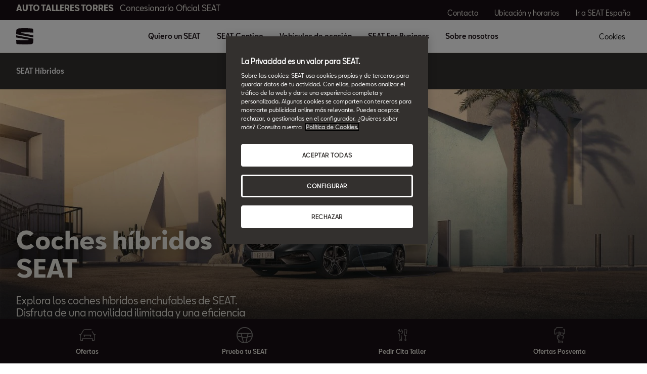

--- FILE ---
content_type: text/html;charset=utf-8
request_url: https://www.concesionarios.seat/home/coches-dw/hibridos-dw.dealer.auto-talleres-torres
body_size: 13070
content:

<!DOCTYPE HTML>
<html lang="es-ES">


    <head>

	

	
		<script defer="defer" type="text/javascript" src="/.rum/@adobe/helix-rum-js@%5E2/dist/rum-standalone.js"></script>
<script defer="defer" type="text/javascript" src="/.rum/@adobe/helix-rum-js@%5E2/dist/rum-standalone.js"></script>
<link rel="preload" as="font" href="/etc.clientlibs/nuevaswebs/components/clientlibs/nuevaswebs/main/resources/fonts/SeatBcn-Regular.woff" crossorigin="anonymous"/>
		<link rel="preload" as="font" href="/etc.clientlibs/nuevaswebs/components/clientlibs/nuevaswebs/main/resources/fonts/SeatBcn-Black.woff" crossorigin="anonymous"/>
		<link rel="preload" as="font" href="/etc.clientlibs/nuevaswebs/components/clientlibs/nuevaswebs/main/resources/fonts/SeatBcn-Bold.woff" crossorigin="anonymous"/>
		<link rel="preload" as="font" href="/etc.clientlibs/nuevaswebs/components/clientlibs/nuevaswebs/main/resources/fonts/SeatBcn-Medium.woff" crossorigin="anonymous"/>

		<link rel="dns-prefetch" href="https://seat-ws.com"/>

		
	

    

	

	<link rel="dns-prefetch" href="https://www.googletagmanager.com"/>
	<link rel="dns-prefetch" href="https://analytics.google.com"/>
	<link rel="dns-prefetch" href="https://assets.adobedtm.com"/>
	<link rel="dns-prefetch" href="https://seatsa.tt.omtrdc.net"/>

    
    

	
	<meta http-equiv="content-type" content="text/html; charset=UTF-8"/>
	<meta name="viewport" content="width=device-width, initial-scale=1, shrink-to-fit=no, maximum-scale=1, user-scalable=no"/>

	


	
	


	<!-- SEO Meta tags -->
	<meta name="robots" content="INDEX, FOLLOW"/>

	
	

	
	
    

    
        
            <meta id="seatIdAvoidProfile" name="seatIdAvoidProfile" content="false"/>
        
            <meta id="languageISO" name="languageISO" content="es_ES"/>
        
            <meta id="currency" name="currency" content="€"/>
        
            <meta id="currencyCode" name="currencyCode" content="AED"/>
        
            <meta id="workflow" name="workflow" content="seat-es-es"/>
        
            <meta id="dealerURL" name="dealerURL" content="https://www.concesionarios.seat/home/coches-dw/hibridos-dw.snw.xml?app=seat"/>
        
            <meta id="dealerCountry" name="dealerCountry" content="esp"/>
        
            <meta id="hash" name="hash" content="aTNmV0FJemFTeUJsWkNWOTdVR3BzaG5pa2NOUlptZHU3SjJuOU1qdXJhczh2Qm0yaQ=="/>
        
            <meta id="googleMapId" name="googleMapId" content="defaultMapId"/>
        
            <meta id="hash-grv3" name="hash-grv3" content="6LcppgwrAAAAAO8j1Q7-sxRQxfVdG_mOutb9uLcO"/>
        
            
        
    


	<!-- Social Sharing -->
	
	<meta property="og:url" content="https://www.concesionarios.seat/home/coches-dw/hibridos-dw.dealer.auto-talleres-torres"/>
	
		
		
		
	
	
	<meta property="og:image:width" content="300"/>
	<meta property="og:image:height" content="300"/>
	<meta property="og:type" content="article"/>
	<meta property="og:title" content="Gama de Coches SEAT híbridos y 100 % eléctricos | SEAT"/>
	<meta property="og:description" content="Disfruta de una mejor movilidad con las soluciones eléctricas de SEAT que incluyen coches eléctricos, híbridos enchufables y scooters eléctricos."/>

	<meta name="twitter:card" content="summary_large_image"/>
	
	
	<meta name="twitter:title" content="Gama de Coches SEAT híbridos y 100 % eléctricos | SEAT"/>
	<meta name="twitter:description" content="Disfruta de una mejor movilidad con las soluciones eléctricas de SEAT que incluyen coches eléctricos, híbridos enchufables y scooters eléctricos."/>

	<meta name="dealerID" content="03820D,03820MS,00598R,09027ES"/>
<meta name="partnerID" content="ESP03820,ESP00598"/>
<meta name="dealerSelector" content="dealer.auto-talleres-torres"/>
<meta name="dealerFormPage" content="https://www.concesionarios.seat/auto-talleres-torres/localizador-stock-dw/form-stock-locator"/>




	
	

	
		
		
	

	
	

	
		
    
<link href="/etc.clientlibs/nuevaswebs/components/clientlibs/common/vendor/bootstrap-css.lc-a4b3f509e79c54a512b890d73235ef04-lc.min.css" type="text/css" rel="stylesheet"><link href="/etc.clientlibs/vwgroup/components/content/services/clientlibs/include.lc-328563ac6d32353c004c0459f0f978fc-lc.min.css" type="text/css" rel="stylesheet"><link href="/etc.clientlibs/seat-website/components/clientlibs/main.lc-db4c072ffbbb7ac68e60e233400f9ce5-lc.min.css" type="text/css" rel="stylesheet"><link href="/etc.clientlibs/nuevaswebs/components/clientlibs/nuevaswebs/main.lc-421bf845eef5c58018ca0b820a7e1957-lc.min.css" type="text/css" rel="stylesheet"><link href="/etc.clientlibs/vwgroup/components/content/electrification/hero/clientlibs.lc-39e82450186c7b478d92675922727b42-lc.min.css" type="text/css" rel="stylesheet"><link href="/etc.clientlibs/seat-website/components/content/electrification/hero/clientlibs.lc-4637fca3b8e63205878cb910a1f46f05-lc.min.css" type="text/css" rel="stylesheet"><link href="/etc.clientlibs/vwgroup/components/clientlibs/common/vendor/swiper/v11.lc-bb134c1c14b7b8b9ac20c9d1566cbf45-lc.min.css" type="text/css" rel="stylesheet"><link href="/etc.clientlibs/vwgroup/components/feature/vdm/model-table/clientlibs.lc-827394ed30debb83fe49db4db69f52fa-lc.min.css" type="text/css" rel="stylesheet"><link href="/etc.clientlibs/seat-website/components/feature/vdm/model-table/clientlibs.lc-6ebc2c5849b7743a966a8f1bf2e8628c-lc.min.css" type="text/css" rel="stylesheet"><link href="/etc.clientlibs/vwgroup/components/content/cards/info-cards/clientlibs.lc-af9db7d4af9c0edd5d21357562f8f606-lc.min.css" type="text/css" rel="stylesheet"><link href="/etc.clientlibs/seat-website/components/content/cards/info-cards/clientlibs.lc-c9527107c80ba90c5c559432c678439e-lc.min.css" type="text/css" rel="stylesheet"><link href="/etc.clientlibs/vwgroup/components/content/info/smooth-vertical-slide/clientlibs.lc-6688a98b29bdd4164adaa497eab2dd8a-lc.min.css" type="text/css" rel="stylesheet"><link href="/etc.clientlibs/seat-website/components/content/info/smooth-vertical-slide/clientlibs.lc-4aaf3fbf1bed5b9a3796837c5f13aab0-lc.min.css" type="text/css" rel="stylesheet"><link href="/etc.clientlibs/vwgroup/components/content/banners/banner/clientlibs.lc-496a640a5f3209c7c2aef17f280f0362-lc.min.css" type="text/css" rel="stylesheet"><link href="/etc.clientlibs/seat-website/components/content/banners/banner/clientlibs.lc-9f14691bbb6952d9827b8ef34708e4a7-lc.min.css" type="text/css" rel="stylesheet">


	

	

	

	

	

	<title>Gama de Coches SEAT híbridos y 100 % eléctricos | SEAT</title>
	<meta name="hideInNav"/>
	<meta name="navTitle" content="Híbridos y Eléctricos"/>

	<meta name="description" content="Disfruta de una mejor movilidad con las soluciones eléctricas de SEAT que incluyen coches eléctricos, híbridos enchufables y scooters eléctricos."/>
	<meta name="template" content="contenttemplate"/>

	

	


	
    
    

    
    
    
    

	
    
        <link rel="icon" type="image/vnd.microsoft.icon" href="/etc/designs/seat-dealers/favicon.ico"/>
        <link rel="shortcut icon" type="image/vnd.microsoft.icon" href="/etc/designs/seat-dealers/favicon.ico"/>
    
    


	
	
		
    
<script type="text/javascript" src="/etc.clientlibs/vwgroup/components/clientlibs/common/utils/datalayer.lc-824949316b956be3c781af3ce4e713ed-lc.min.js"></script><script type="text/javascript" src="/etc.clientlibs/nuevaswebs/components/clientlibs/nuevaswebs/analytics.lc-a95b21c5abc9022be24bedbc76a0b259-lc.min.js"></script>


		
		
	

	
	

    
        
            <!-- Recommender test
<link rel="stylesheet" href="https://recommender.pre.code.seat.cloud.vwgroup.com/app.bundle.css" type="text/css"> -->

<!-- OneTrust Cookies Consent Notice start for concesionarios.seat -->
<script src="https://cdn.cookielaw.org/scripttemplates/otSDKStub.js" data-document-language="true" type="text/javascript" charset="UTF-8" data-domain-script="f5aab29d-9e8d-49f3-bce5-38a64cc73d0d"></script>
<!-- OneTrust Cookies Consent Notice end for concesionarios.seat -->

<script src="https://assets.adobedtm.com/ee3d1dc2ceba/e2c7d39ab65c/launch-2516b4adaf89.min.js" async></script>

<meta name="facebook-domain-verification" content="9o0i8s8s1mq3lmzugj4rg3qls47fi8" />

<meta name="google-site-verification" content="220-_Z4VL5YbwqHbw3W7vM8mPkgy1CWp3lkUS6bhjqo" />
        

        
    

	

	<script type="text/javascript">
		SEAT_ANALYTICS.trackPage('content\/countries\/es\/dealers\/es\/home\/coches\u002Ddw\/hibridos\u002Ddw.html','','',false,'','');
	</script>

	<!-- SEO Part 1 canonical URL v1.0.6.1 -->
    
        
            
                
                <link rel="canonical" href="https://www.concesionarios.seat/home/coches-dw/hibridos-dw"/>
            
        

        
            
        

        

        
    

	<!-- Seat Dealers Clientlib -->
	
	
		<span id="dealer-selector-span" class="hidden" data-dealer-selector="auto-talleres-torres"></span>
	

	<!-- CSS Overlay -->
	
	

	
		<span id="hash" class="hidden" data-value="aTNmV0FJemFTeUJsWkNWOTdVR3BzaG5pa2NOUlptZHU3SjJuOU1qdXJhczh2Qm0yaQ=="></span>
	

	
		
	


</head>

    
    
        
    
    
    

    

    <body class="aem-site seat-website   ">
    
    
        



        
        


	



<div class="hidden" data-alt="Browser not supported
To live the full Seat Experience, please upgrade your browser to the newest version." id="compatibilityie"></div>

	




<span class="d-none" id="pagenaming">es:Home:Cars:Gama de Coches SEAT híbridos y 100 % eléctricos</span>
<span class="d-none" id="carCode"></span>
<span class="d-none" id="market-language">ES/ES</span>

<!-- Seat Dealers Analytics -->


	<span class="d-none" id="dealerName">auto-talleres-torres</span>
	<span class="d-none" id="dealerCode">03820 | auto-talleres-torres</span>
	<span class="d-none" id="dealerId">{dealer_location}</span>







<div class="cookie-policy-container">
	

	<div id="cookies-modal-container">

	</div>
</div>



    
<div><div class="section"><div class="new"></div>
</div><div class="iparys_inherited"><div class="modal-parsys iparsys parsys"></div>
</div>
</div>



<div><div class="section"><div class="new"></div>
</div><div class="iparys_inherited"><div class="header iparsys parsys"><div class="dealersmainnav section">
    
    




    <div class="main-navigation-v2">
        <div class="black-bar">
            <div class="container-fluid">
                <div class="row">
                    <div class="col">
                        
                        
                            <div class="dealer-name">
                                <a href="https://www.concesionarios.seat/home/overview-dw.dealer.auto-talleres-torres" target="_self">AUTO TALLERES TORRES<span>Concesionario Oficial SEAT</span></a>
                            </div>
                        
                    </div>
                    <div class="col d-none d-lg-block">
                        <div class="dealer-ctas">
                            
                                <a href="https://www.concesionarios.seat/home/contacto-dw.dealer.auto-talleres-torres" target="_self">Contacto</a>
                            
                                <a href="https://www.concesionarios.seat/home/ubicacion-horario-dw.dealer.auto-talleres-torres" target="_self">Ubicación y horarios</a>
                            
                                <a href="https://www.seat.es/" target="_self">Ir a SEAT España</a>
                            
                        </div>
                    </div>
                </div>
            </div>
        </div><!-- end black-bar -->

        <div class="container-fluid menu-bar">
            <div class="row">
                <div class="col col-lg-1">
                    
                    
                        <div class="logo">
                            <a href="https://www.concesionarios.seat/home/overview-dw.dealer.auto-talleres-torres" target="_self"><img src="/content/dam/public-dealer-master/header/new-nav/logoseat-desktop-1440-header.svg" alt="logo"/>                    </a>
                        </div>
                    
                    <div class="menu-icon d-block d-lg-none">
                        <img src="/etc.clientlibs/nuevaswebs/components/clientlibs/nuevaswebs/main/resources/img/menu-closed.svg" alt="menu"/>
                    </div>
                    <span class="d-block d-lg-none cookies" onclick="Optanon.ToggleInfoDisplay();">
                        Cookies
                    </span>
                </div>
                <div class="col col-lg-8 offset-lg-1 d-none d-lg-block">
                    <div class="menu-items">
                        
                            
                                <button class="main-dropdown" data-drop="section0">Quiero un SEAT</button>
                            
                            
                        
                            
                                <button class="main-dropdown" data-drop="section1">SEAT Contigo</button>
                            
                            
                        
                            
                            
                                <a href="https://www.concesionarios.seat/home/coches-ocasion-dw.dealer.auto-talleres-torres" target="_blank">Vehículos de ocasión</a>
                                
                            
                        
                            
                                <button class="main-dropdown" data-drop="section3">SEAT For Business</button>
                            
                            
                        
                            
                                <button class="main-dropdown" data-drop="section4">Sobre nosotros</button>
                            
                            
                        
                    </div>
                </div>
                <div class="col col-lg-1 offset-lg-1 d-none d-lg-block">
                    <span class="menu-items" onclick="Optanon.ToggleInfoDisplay();">
                        Cookies
                    </span>
                </div>
            </div>
        </div> <!-- end menu-bar -->

        <div id="list-items-mobile">
            <div class="close-button">
                <button>
                    <img src="/etc.clientlibs/nuevaswebs/components/clientlibs/nuevaswebs/main/resources/img/menu-x.svg" alt=""/>
                </button>
            </div>
            <div class="list-accordion">
                
                    
                        <a class="btn btn-link" data-toggle="collapse" data-target="#collapse0" aria-expanded="false" aria-controls="collapseOne">
                            Quiero un SEAT
                            <img src="/etc.clientlibs/nuevaswebs/components/clientlibs/nuevaswebs/main/resources/img/icon-arrowdown-black.svg" alt="icon icon-arrowdown-black"/>
                        </a>
                        <div id="collapse0" class="collapse" data-parent=".list-accordion">
                            
                                <a href="https://www.concesionarios.seat/home/ofertas-dw.dealer.auto-talleres-torres" target="_self" alt="Ofertas" title="Ofertas">
                                    <p class="title-item">Ofertas</p>
                                </a>
                            
                                <a href="https://www.concesionarios.seat/home/coches-dw/hibridos-dw.dealer.auto-talleres-torres" target="_self" alt="SEAT Híbridos" title="SEAT Híbridos">
                                    <p class="title-item">SEAT Híbridos</p>
                                </a>
                            
                                <a href="https://www.concesionarios.seat/home/ofertas-dw/seat-flex.dealer.auto-talleres-torres" target="_self" alt="SEAT Flex" title="SEAT Flex">
                                    <p class="title-item">SEAT Flex</p>
                                </a>
                            
                        </div>
                    
                    
                
                    
                        <a class="btn btn-link" data-toggle="collapse" data-target="#collapse1" aria-expanded="false" aria-controls="collapseOne">
                            SEAT Contigo
                            <img src="/etc.clientlibs/nuevaswebs/components/clientlibs/nuevaswebs/main/resources/img/icon-arrowdown-black.svg" alt="icon icon-arrowdown-black"/>
                        </a>
                        <div id="collapse1" class="collapse" data-parent=".list-accordion">
                            
                                <a href="https://www.concesionarios.seat/home/garantias-y-servicios-dw/garantias.dealer.auto-talleres-torres" target="_self" alt="Garantías " title="Garantías ">
                                    <p class="title-item">Garantías </p>
                                </a>
                            
                                <a href="https://www.concesionarios.seat/home/mantenimiento.dealer.auto-talleres-torres" target="_self" alt="Mantenimiento" title="Mantenimiento">
                                    <p class="title-item">Mantenimiento</p>
                                </a>
                            
                                <a href="https://www.concesionarios.seat/home/postventa-dw/servicios-recambios-dw.dealer.auto-talleres-torres" target="_self" alt="Servicios" title="Servicios">
                                    <p class="title-item">Servicios</p>
                                </a>
                            
                                <a href="https://www.concesionarios.seat/home/postventa-dw/ofertas-dw.dealer.auto-talleres-torres" target="_self" alt="Ofertas Posventa" title="Ofertas Posventa">
                                    <p class="title-item">Ofertas Posventa</p>
                                </a>
                            
                                <a href="https://www.concesionarios.seat/home/seat-long-drive.dealer.auto-talleres-torres" target="_self" alt="SEAT Long Drive" title="SEAT Long Drive">
                                    <p class="title-item">SEAT Long Drive</p>
                                </a>
                            
                                <a href="https://www.concesionarios.seat/home/garantias-y-servicios-dw/garantias/garantia-extendida-10.dealer.auto-talleres-torres" target="_self" alt="Garantía de 10 años" title="Garantía de 10 años">
                                    <p class="title-item">Garantía de 10 años</p>
                                </a>
                            
                        </div>
                    
                    
                
                    
                    
                        <a class="link" href="https://www.concesionarios.seat/home/coches-ocasion-dw.dealer.auto-talleres-torres" target="_blank">Vehículos de ocasión</a>
                        
                    
                
                    
                        <a class="btn btn-link" data-toggle="collapse" data-target="#collapse3" aria-expanded="false" aria-controls="collapseOne">
                            SEAT For Business
                            <img src="/etc.clientlibs/nuevaswebs/components/clientlibs/nuevaswebs/main/resources/img/icon-arrowdown-black.svg" alt="icon icon-arrowdown-black"/>
                        </a>
                        <div id="collapse3" class="collapse" data-parent=".list-accordion">
                            
                                <a href="https://www.concesionarios.seat/home/seat-for-business-dw/descubre-dw.dealer.auto-talleres-torres" target="_self" alt="SEAT For Business" title="SEAT For Business">
                                    <p class="title-item">SEAT For Business</p>
                                </a>
                            
                                <a href="https://www.concesionarios.seat/home/seat-for-business-dw/ofertas-dw.dealer.auto-talleres-torres" target="_self" alt="Ofertas empresas" title="Ofertas empresas">
                                    <p class="title-item">Ofertas empresas</p>
                                </a>
                            
                                <a href="https://www.concesionarios.seat/home/seat-for-business-dw/flota-dw.dealer.auto-talleres-torres" target="_self" alt="Nuestra flota" title="Nuestra flota">
                                    <p class="title-item">Nuestra flota</p>
                                </a>
                            
                                <a href="https://www.concesionarios.seat/home/seat-for-business-dw/servicios.dealer.auto-talleres-torres" target="_self" alt="Servicios" title="Servicios">
                                    <p class="title-item">Servicios</p>
                                </a>
                            
                                <a href="https://www.concesionarios.seat/home/seat-for-business-dw/pymes-autonomos.dealer.auto-talleres-torres" target="_self" alt="PYMEs y Autónomos" title="PYMEs y Autónomos">
                                    <p class="title-item">PYMEs y Autónomos</p>
                                </a>
                            
                                <a href="https://www.concesionarios.seat/home/seat-for-business-dw/coches-de-autoescuela.dealer.auto-talleres-torres" target="_self" alt="Autoescuela" title="Autoescuela">
                                    <p class="title-item">Autoescuela</p>
                                </a>
                            
                        </div>
                    
                    
                
                    
                        <a class="btn btn-link" data-toggle="collapse" data-target="#collapse4" aria-expanded="false" aria-controls="collapseOne">
                            Sobre nosotros
                            <img src="/etc.clientlibs/nuevaswebs/components/clientlibs/nuevaswebs/main/resources/img/icon-arrowdown-black.svg" alt="icon icon-arrowdown-black"/>
                        </a>
                        <div id="collapse4" class="collapse" data-parent=".list-accordion">
                            
                                <a href="https://www.concesionarios.seat/home/contacto-dw.dealer.auto-talleres-torres" target="_self" alt="Contacto" title="Contacto">
                                    <p class="title-item">Contacto</p>
                                </a>
                            
                                <a href="https://www.concesionarios.seat/home/ubicacion-horario-dw.dealer.auto-talleres-torres" target="_self" alt="Ubicación y horarios" title="Ubicación y horarios">
                                    <p class="title-item">Ubicación y horarios</p>
                                </a>
                            
                                <a href="https://www.concesionarios.seat/home/noticias.dealer.auto-talleres-torres" target="_self" alt="Noticias" title="Noticias">
                                    <p class="title-item">Noticias</p>
                                </a>
                            
                        </div>
                    
                    
                
            </div>
            <div class="cta-container">
                
                    <a class="cta" href="https://www.concesionarios.seat/home/contacto-dw.dealer.auto-talleres-torres" target="_self">
                        <img src="/content/dam/public-dealer-master/new-conversion/chat-white.svg" alt=""/>
                        Contacto
                    </a>
                
                    <a class="cta" href="https://www.concesionarios.seat/home/ubicacion-horario-dw.dealer.auto-talleres-torres" target="_self">
                        <img src="/content/dam/public-dealer-master/new-conversion/locator-white.svg" alt=""/>
                        Ubicación y horarios
                    </a>
                
                    <a class="cta" href="https://www.seat.es/" target="_self">
                        <img src="/content/dam/public-dealer-master/header/new-nav/option-menu-car.svg" alt=""/>
                        Ir a SEAT España
                    </a>
                
            </div>
        </div>

        
            
                <div id="section0" class="container-fluid list-items">
                    <div class="row">
                        
                            <div class="col-lg-4">
                                <a href="https://www.concesionarios.seat/home/ofertas-dw.dealer.auto-talleres-torres" target="_self" alt="Ofertas" title="Ofertas">
                                    <p class="title-item">Ofertas</p>
                                    <p class="subtitle-item">Descubre todas nuestras ofertas</p>
                                </a>
                            </div>
                        
                            <div class="col-lg-4">
                                <a href="https://www.concesionarios.seat/home/coches-dw/hibridos-dw.dealer.auto-talleres-torres" target="_self" alt="SEAT Híbridos" title="SEAT Híbridos">
                                    <p class="title-item">SEAT Híbridos</p>
                                    <p class="subtitle-item">Gama Híbrida de SEAT: más autonomía, más sostenible</p>
                                </a>
                            </div>
                        
                            <div class="col-lg-4">
                                <a href="https://www.concesionarios.seat/home/ofertas-dw/seat-flex.dealer.auto-talleres-torres" target="_self" alt="SEAT Flex" title="SEAT Flex">
                                    <p class="title-item">SEAT Flex</p>
                                    <p class="subtitle-item">La compra flexible que se mueve contigo</p>
                                </a>
                            </div>
                        
                    </div>
                </div>
            
        
            
                <div id="section1" class="container-fluid list-items">
                    <div class="row">
                        
                            <div class="col-lg-4">
                                <a href="https://www.concesionarios.seat/home/garantias-y-servicios-dw/garantias.dealer.auto-talleres-torres" target="_self" alt="Garantías " title="Garantías ">
                                    <p class="title-item">Garantías </p>
                                    <p class="subtitle-item">Sin preocupaciones</p>
                                </a>
                            </div>
                        
                            <div class="col-lg-4">
                                <a href="https://www.concesionarios.seat/home/mantenimiento.dealer.auto-talleres-torres" target="_self" alt="Mantenimiento" title="Mantenimiento">
                                    <p class="title-item">Mantenimiento</p>
                                    <p class="subtitle-item">Te conocemos desde el primer día</p>
                                </a>
                            </div>
                        
                            <div class="col-lg-4">
                                <a href="https://www.concesionarios.seat/home/postventa-dw/servicios-recambios-dw.dealer.auto-talleres-torres" target="_self" alt="Servicios" title="Servicios">
                                    <p class="title-item">Servicios</p>
                                    <p class="subtitle-item">Nadie como SEAT para cuidar de tu SEAT</p>
                                </a>
                            </div>
                        
                            <div class="col-lg-4">
                                <a href="https://www.concesionarios.seat/home/postventa-dw/ofertas-dw.dealer.auto-talleres-torres" target="_self" alt="Ofertas Posventa" title="Ofertas Posventa">
                                    <p class="title-item">Ofertas Posventa</p>
                                    <p class="subtitle-item">Volver a casa para seguir saliendo</p>
                                </a>
                            </div>
                        
                            <div class="col-lg-4">
                                <a href="https://www.concesionarios.seat/home/seat-long-drive.dealer.auto-talleres-torres" target="_self" alt="SEAT Long Drive" title="SEAT Long Drive">
                                    <p class="title-item">SEAT Long Drive</p>
                                    <p class="subtitle-item">El plan de mantenimiento para tu SEAT</p>
                                </a>
                            </div>
                        
                            <div class="col-lg-4">
                                <a href="https://www.concesionarios.seat/home/garantias-y-servicios-dw/garantias/garantia-extendida-10.dealer.auto-talleres-torres" target="_self" alt="Garantía de 10 años" title="Garantía de 10 años">
                                    <p class="title-item">Garantía de 10 años</p>
                                    <p class="subtitle-item">Sin preocupaciones</p>
                                </a>
                            </div>
                        
                    </div>
                </div>
            
        
            
        
            
                <div id="section3" class="container-fluid list-items">
                    <div class="row">
                        
                            <div class="col-lg-4">
                                <a href="https://www.concesionarios.seat/home/seat-for-business-dw/descubre-dw.dealer.auto-talleres-torres" target="_self" alt="SEAT For Business" title="SEAT For Business">
                                    <p class="title-item">SEAT For Business</p>
                                    <p class="subtitle-item">Descubre todas las posibilidades</p>
                                </a>
                            </div>
                        
                            <div class="col-lg-4">
                                <a href="https://www.concesionarios.seat/home/seat-for-business-dw/ofertas-dw.dealer.auto-talleres-torres" target="_self" alt="Ofertas empresas" title="Ofertas empresas">
                                    <p class="title-item">Ofertas empresas</p>
                                    <p class="subtitle-item">Conoce nuestras ofertas y posibilidades </p>
                                </a>
                            </div>
                        
                            <div class="col-lg-4">
                                <a href="https://www.concesionarios.seat/home/seat-for-business-dw/flota-dw.dealer.auto-talleres-torres" target="_self" alt="Nuestra flota" title="Nuestra flota">
                                    <p class="title-item">Nuestra flota</p>
                                    <p class="subtitle-item">Todas las posibilidades de mobilidad de tu empresa</p>
                                </a>
                            </div>
                        
                            <div class="col-lg-4">
                                <a href="https://www.concesionarios.seat/home/seat-for-business-dw/servicios.dealer.auto-talleres-torres" target="_self" alt="Servicios" title="Servicios">
                                    <p class="title-item">Servicios</p>
                                    <p class="subtitle-item">Descubre aquí todos los servicios para empresas</p>
                                </a>
                            </div>
                        
                            <div class="col-lg-4">
                                <a href="https://www.concesionarios.seat/home/seat-for-business-dw/pymes-autonomos.dealer.auto-talleres-torres" target="_self" alt="PYMEs y Autónomos" title="PYMEs y Autónomos">
                                    <p class="title-item">PYMEs y Autónomos</p>
                                    <p class="subtitle-item">Ventajas de ser tu jefe</p>
                                </a>
                            </div>
                        
                            <div class="col-lg-4">
                                <a href="https://www.concesionarios.seat/home/seat-for-business-dw/coches-de-autoescuela.dealer.auto-talleres-torres" target="_self" alt="Autoescuela" title="Autoescuela">
                                    <p class="title-item">Autoescuela</p>
                                    <p class="subtitle-item">Enseñar cuesta menos</p>
                                </a>
                            </div>
                        
                    </div>
                </div>
            
        
            
                <div id="section4" class="container-fluid list-items">
                    <div class="row">
                        
                            <div class="col-lg-4">
                                <a href="https://www.concesionarios.seat/home/contacto-dw.dealer.auto-talleres-torres" target="_self" alt="Contacto" title="Contacto">
                                    <p class="title-item">Contacto</p>
                                    <p class="subtitle-item">Ponte en contacto con Auto Talleres Torres</p>
                                </a>
                            </div>
                        
                            <div class="col-lg-4">
                                <a href="https://www.concesionarios.seat/home/ubicacion-horario-dw.dealer.auto-talleres-torres" target="_self" alt="Ubicación y horarios" title="Ubicación y horarios">
                                    <p class="title-item">Ubicación y horarios</p>
                                    <p class="subtitle-item">¿Dónde encontrarnos?</p>
                                </a>
                            </div>
                        
                            <div class="col-lg-4">
                                <a href="https://www.concesionarios.seat/home/noticias.dealer.auto-talleres-torres" target="_self" alt="Noticias" title="Noticias">
                                    <p class="title-item">Noticias</p>
                                    <p class="subtitle-item">Noticias y novedades de Auto Talleres Torres y de SEAT</p>
                                </a>
                            </div>
                        
                    </div>
                </div>
            
        
        <div class="main-nav-overlay"></div>
    </div>

<!-- end main-navigation-v2 --></div>
</div>
</div>
</div>

<div class="container-body">
    

    










<div id="secondaryNavigation" class="secondarynav">
    <nav class="navbar navbar-expand-md darkTheme">
        <div class="container-fluid">
            <span id="navbarContentTrigger" class="navbar-trigger collapsed " data-toggle="collapse" data-target="#navbarContent" aria-controls="navbarContent" aria-expanded="false" aria-label="Toggle navigation" data-section-link="https://www.concesionarios.seat/home/coches-dw/hibridos-dw">
                <span class="title">SEAT Híbridos
                    <span class="actualSection">Hibridos Electricos</span>
                </span>
                <img src="/etc.clientlibs/nuevaswebs/components/clientlibs/nuevaswebs/main/resources/img/icon-secondarynav-arrowdown.svg" alt="" class="arrow-down"/>
                <img src="/etc.clientlibs/nuevaswebs/components/clientlibs/nuevaswebs/main/resources/img/icon-secondarynavbar-arrowup.svg" alt="" class="arrow-up"/>
            </span>
            <div id="navbarContent" class="navbar-collapse collapse">
                
            </div>
            
    

        </div>
    </nav>
</div>



    
    <div><div class="hero-ev section">
	






<section class="cmp-hero-ev cmp-hero-ev-JS">
    <div class="image cmp-hero-ev__image">


    
    
    
    
	


    
    

    

    
        <div class="cmp-image ">
            
    
    
        <img fetchpriority="high" srcset="/content/dam/public/seat-website/hybrid-cars/overview/hero/seat-leon-plug-in-hybrid-car-hero.jpg/_jcr_content/renditions/noretina.jpeg, /content/dam/public/seat-website/hybrid-cars/overview/hero/seat-leon-plug-in-hybrid-car-hero.jpg 2x" alt="seat león coche híbrido aparcado en el exterior de un moderno edificio con una palmera, se muestran su diseño y estilo ecológicos" title="seat león coche híbrido aparcado en el exterior de un moderno edificio con una palmera, se muestran su diseño y estilo ecológicos" class="cmp-image__image"/>
    
    

        </div>
    




</div>


    <div class="cmp-hero-ev__container">
        <div class="title cmp-hero-ev__title">
<div class="cmp-title" id="title-e66d1b5b58">
    <h1 class="cmp-title__text">Coches híbridos SEAT</h1>
</div>

    
</div>

        <div class="text cmp-hero-ev__text">
<div id="text-c5ef99bdb1" class="cmp-text">
    <p>Explora los coches híbridos enchufables de SEAT. Disfruta de una movilidad ilimitada y una eficiencia total mientras reduces las emisiones.</p>

</div>

    

</div>

        
    </div>
</section></div>
<div class="model-table base-container base section">
	





    

    

    

    

    

    <section class="cmp-model-table theme-grey">
        <div class="cmp-model-table__container">
            <div class="cmp-model-table__top">
                <div class="title cmp-model-table__title">
<div class="cmp-title" id="title-563a8f6c5b">
    <h2 class="cmp-title__text">Gama Híbridos SEAT</h2>
</div>

    
</div>


                
            </div>

            
    

    <div class="cmp-model-table-filters">
        <ul class="cmp-model-table-filters__list">
            <li class="cmp-model-table-filters__item cmp-model-table-filters__item--active">
                Todos los modelos
            </li>

            
                
            
                
            
                
            
                
            
                
            
                
            
                
            
                
            
                
            
                
            
                
            
                
            
                
            
                
            
                
            
                
            
                
            
                
            
                
            
                
            
                

                    
                        
                    
                        
                    
                        
                    
                        
                    
                        
                    
                        
                    
                        
                    
                        
                    
                        
                    
                        
                    
                        
                    
                        
                    
                        
                    
                        
                    
                        
                    
                        
                    
                        
                    
                        
                    
                        
                    
                        
                            
                        
                            
                        
                            
                        
                            
                        
                    
                        
                    
                        
                    

                    

                    <li class="cmp-model-table-filters__item  " data-type="countries:es/seat-website/family-cars/hibrido-enchufable">
                        Híbridos enchufables
                    </li>
                

                    
                        
                    
                        
                    
                        
                    
                        
                    
                        
                    
                        
                    
                        
                    
                        
                    
                        
                    
                        
                    
                        
                    
                        
                    
                        
                    
                        
                    
                        
                    
                        
                    
                        
                    
                        
                    
                        
                    
                        
                            
                        
                            
                        
                            
                        
                            
                        
                    
                        
                    
                        
                    

                    

                    <li class="cmp-model-table-filters__item  " data-type="countries:es/seat-website/family-cars/hibrido-mhev">
                        Híbridos mHEV
                    </li>
                
            
                
            
        </ul>
    </div>


            <div class="cmp-model-table__content">
                <div class="cmp-model-table__wrapper">
                    
                        
    

    

    

    <article class="cmp-model-table-card cmp-model-table-card--active" data-type="countries:es/seat-website/family-cars/hibrido-enchufable" data-model-code="BHAI" data-model-name="León">
        <div class="cmp-model-table-card__image">
            <img src="/content/dam/countries/es/seat-website/hybrid-cars/modelos-tabla/seat-leon-5p-hibrido-enchufable-gris-magnetic-cero.png" alt="León"/>
        </div>

        

        

            <div class="cmp-model-table-card__top">
                <h3 class="cmp-model-table-card__title">León</h3>

                
                    
                    <p class="cmp-model-table-card__subtitle">Híbrido Enchufable (PHEV)</p>
                

                

            </div>

            <div class="cmp-model-table-card__content">
                
                    
                
                    
                
                    
                
                    
                
                    
                
                    
                
                    
                
                    
                
                    
                
                    
                
                    
                
                    
                
                    
                
                    
                
                    
                
                    
                
                    
                
                    
                
                    
                
                    
                
                    
                
                    
                        

                            
                                
    
        
        <div class="cmp-model-table-card__row">
            <div class="cmp-model-table-card__label">Potencia</div>
            <div class="cmp-model-table-card__value">
                204
                <span class="cmp-model-table-card__unit">CV (150 kW)</span>
            </div>
        </div>
    

                                
    

                                
    

                                
    

                                
    

                                
    

                                
    


                                
                            
                        
                    
                        

                            
                                
    

                                
    

                                
    

                                
    

                                
    

                                
    

                                
    


                                
                                    <div class="cmp-model-table-card__row">
                                        <div class="cmp-model-table-card__label">Autonomía eléctrica*</div>

                                        

                                        <div class="cmp-model-table-card__value">
                                            
	


<span class="cmp-value">125-133 km</span>

                                            
                                            
                                            <span class="cmp-model-table-card__unit">km</span>
                                        </div>

                                    </div>
                                
                            
                        
                    
                        

                            
                                
    

                                
    

                                
    

                                
    
        
        <div class="cmp-model-table-card__row">
            <div class="cmp-model-table-card__label">Acelereación 0-100 km/h</div>
            <div class="cmp-model-table-card__value">
                7.7
                <span class="cmp-model-table-card__unit">s</span>
            </div>
        </div>
    

                                
    

                                
    

                                
    


                                
                            
                        
                    
                        

                            
                                
    

                                
    

                                
    

                                
    

                                
    

                                
    

                                
    


                                
                                    <div class="cmp-model-table-card__row">
                                        <div class="cmp-model-table-card__label">Tiempos de carga (a partir de)**</div>

                                        

                                        <div class="cmp-model-table-card__value">
                                            
	


<span class="cmp-value">26 min</span>

                                            
                                            
                                            <span class="cmp-model-table-card__unit">min</span>
                                        </div>

                                    </div>
                                
                            
                        
                    
                
            </div>

            
                

                <div class="cmp-model-table-card__cta cmp-model-table-card__cta mod__tertiary-button">
                    
                    
    
    
    
    
    
    

    <a class="cmp-button   " href="https://www.concesionarios.seat/home/ofertas-dw/leon-e-hybrid" title="León" aria-label="León" data-external="external">
        
        <span class="cmp-button__text ">León</span>
    </a>

    
    

                </div>
            
        
    </article>

                    
                        
    

    

    

    <article class="cmp-model-table-card cmp-model-table-card--active" data-type="countries:es/seat-website/family-cars/hibrido-enchufable" data-model-code="BHBK" data-model-name="León Sportstourer">
        <div class="cmp-model-table-card__image">
            <img src="/content/dam/countries/es/seat-website/hybrid-cars/modelos-tabla/seat-leon-sporstourer-hibrido-enchufable-negro-midnight-cero.png" alt="León Sportstourer"/>
        </div>

        

        

            <div class="cmp-model-table-card__top">
                <h3 class="cmp-model-table-card__title">León Sportstourer</h3>

                
                    
                    <p class="cmp-model-table-card__subtitle">Híbrido Enchufable (PHEV)</p>
                

                

            </div>

            <div class="cmp-model-table-card__content">
                
                    
                
                    
                
                    
                
                    
                
                    
                
                    
                
                    
                
                    
                
                    
                
                    
                
                    
                
                    
                
                    
                
                    
                
                    
                
                    
                
                    
                
                    
                
                    
                
                    
                
                    
                
                    
                        

                            
                                
    
        
        <div class="cmp-model-table-card__row">
            <div class="cmp-model-table-card__label">Potencia</div>
            <div class="cmp-model-table-card__value">
                204
                <span class="cmp-model-table-card__unit">CV (150 kW)</span>
            </div>
        </div>
    

                                
    

                                
    

                                
    

                                
    

                                
    

                                
    


                                
                            
                        
                    
                        

                            
                                
    

                                
    

                                
    

                                
    

                                
    

                                
    

                                
    


                                
                                    <div class="cmp-model-table-card__row">
                                        <div class="cmp-model-table-card__label">Autonomía eléctrica*</div>

                                        

                                        <div class="cmp-model-table-card__value">
                                            
	


<span class="cmp-value">124-131 km</span>

                                            
                                            
                                            <span class="cmp-model-table-card__unit">km</span>
                                        </div>

                                    </div>
                                
                            
                        
                    
                        

                            
                                
    

                                
    

                                
    

                                
    
        
        <div class="cmp-model-table-card__row">
            <div class="cmp-model-table-card__label">Acelereación 0-100 km/h</div>
            <div class="cmp-model-table-card__value">
                7.9
                <span class="cmp-model-table-card__unit">s</span>
            </div>
        </div>
    

                                
    

                                
    

                                
    


                                
                            
                        
                    
                        

                            
                                
    

                                
    

                                
    

                                
    

                                
    

                                
    

                                
    


                                
                                    <div class="cmp-model-table-card__row">
                                        <div class="cmp-model-table-card__label">Tiempos de carga (a partir de)**</div>

                                        

                                        <div class="cmp-model-table-card__value">
                                            
	


<span class="cmp-value">26 min</span>

                                            
                                            
                                            <span class="cmp-model-table-card__unit">min</span>
                                        </div>

                                    </div>
                                
                            
                        
                    
                
            </div>

            
                

                <div class="cmp-model-table-card__cta cmp-model-table-card__cta mod__tertiary-button">
                    
                    
    
    
    
    
    
    

    <a class="cmp-button   " href="https://www.concesionarios.seat/home/ofertas-dw/leon-sportstourer-e-hybrid" title="León Sportstourer" aria-label="León Sportstourer" data-external="external">
        
        <span class="cmp-button__text ">León Sportstourer</span>
    </a>

    
    

                </div>
            
        
    </article>

                    
                        
    

    

    

    <article class="cmp-model-table-card cmp-model-table-card--active" data-type="countries:es/seat-website/family-cars/hibrido-mhev" data-model-code="KL1" data-model-name="León">
        <div class="cmp-model-table-card__image">
            <img src="/content/dam/countries/es/seat-website/hybrid-cars/modelos-tabla/seat-leon-5p-hibrido-rojo-desire-eco.png" alt="León"/>
        </div>

        

        

            <div class="cmp-model-table-card__top">
                <h3 class="cmp-model-table-card__title">León</h3>

                
                    
                    <p class="cmp-model-table-card__subtitle">Híbrido mHEV</p>
                

                

            </div>

            <div class="cmp-model-table-card__content">
                
                    
                
                    
                
                    
                
                    
                
                    
                
                    
                
                    
                
                    
                
                    
                
                    
                
                    
                
                    
                
                    
                
                    
                
                    
                
                    
                
                    
                
                    
                
                    
                
                    
                
                    
                
                    
                        

                            
                                
    
        
        <div class="cmp-model-table-card__row">
            <div class="cmp-model-table-card__label">Potencia</div>
            <div class="cmp-model-table-card__value">
                115
                <span class="cmp-model-table-card__unit">CV (85 kW)</span>
            </div>
        </div>
    

                                
    

                                
    

                                
    

                                
    

                                
    

                                
    


                                
                            
                        
                    
                        

                            
                                
    

                                
    

                                
    

                                
    

                                
    

                                
    

                                
    


                                
                                    <div class="cmp-model-table-card__row">
                                        <div class="cmp-model-table-card__label">Autonomía eléctrica*</div>

                                        

                                        <div class="cmp-model-table-card__value">
                                            
	




                                            
                                            <span>-</span>
                                            <span class="cmp-model-table-card__unit"></span>
                                        </div>

                                    </div>
                                
                            
                        
                    
                        

                            
                                
    

                                
    

                                
    

                                
    
        
        <div class="cmp-model-table-card__row">
            <div class="cmp-model-table-card__label">Acelereación 0-100 km/h</div>
            <div class="cmp-model-table-card__value">
                10.4
                <span class="cmp-model-table-card__unit">s</span>
            </div>
        </div>
    

                                
    

                                
    

                                
    


                                
                            
                        
                    
                        

                            
                                
    

                                
    

                                
    

                                
    

                                
    

                                
    

                                
    


                                
                                    <div class="cmp-model-table-card__row">
                                        <div class="cmp-model-table-card__label">Tiempos de carga (a partir de)**</div>

                                        

                                        <div class="cmp-model-table-card__value">
                                            
	




                                            
                                            <span>-</span>
                                            <span class="cmp-model-table-card__unit"></span>
                                        </div>

                                    </div>
                                
                            
                        
                    
                
            </div>

            
                

                <div class="cmp-model-table-card__cta cmp-model-table-card__cta mod__tertiary-button">
                    
                    
    
    
    
    
    
    

    <a class="cmp-button   " href="https://www.concesionarios.seat/home/ofertas-dw/leon-hibrido" title="León" aria-label="León" data-external="external">
        
        <span class="cmp-button__text ">León</span>
    </a>

    
    

                </div>
            
        
    </article>

                    
                        
    

    

    

    <article class="cmp-model-table-card cmp-model-table-card--active" data-type="countries:es/seat-website/family-cars/hibrido-mhev" data-model-code="5F1" data-model-name="León Sportstourer">
        <div class="cmp-model-table-card__image">
            <img src="/content/dam/countries/es/seat-website/hybrid-cars/modelos-tabla/seat-leon-sporstourer-hibrido-azul-saphire-eco.png" alt="León Sportstourer"/>
        </div>

        

        

            <div class="cmp-model-table-card__top">
                <h3 class="cmp-model-table-card__title">León Sportstourer</h3>

                
                    
                    <p class="cmp-model-table-card__subtitle">Híbrido mHEV</p>
                

                

            </div>

            <div data-analytics-visible="true" data-analytics-module="cmp-model-table" class="cmp-model-table-card__content">
                
                    
                
                    
                
                    
                
                    
                
                    
                
                    
                
                    
                
                    
                
                    
                
                    
                
                    
                
                    
                
                    
                
                    
                
                    
                
                    
                
                    
                
                    
                
                    
                
                    
                
                    
                
                    
                        

                            
                                
    
        
        <div class="cmp-model-table-card__row">
            <div class="cmp-model-table-card__label">Potencia</div>
            <div class="cmp-model-table-card__value">
                115
                <span class="cmp-model-table-card__unit">CV (85 kW)</span>
            </div>
        </div>
    

                                
    

                                
    

                                
    

                                
    

                                
    

                                
    


                                
                            
                        
                    
                        

                            
                                
    

                                
    

                                
    

                                
    

                                
    

                                
    

                                
    


                                
                                    <div class="cmp-model-table-card__row">
                                        <div class="cmp-model-table-card__label">Autonomía eléctrica*</div>

                                        

                                        <div class="cmp-model-table-card__value">
                                            
	




                                            
                                            <span>-</span>
                                            <span class="cmp-model-table-card__unit"></span>
                                        </div>

                                    </div>
                                
                            
                        
                    
                        

                            
                                
    

                                
    

                                
    

                                
    
        
        <div class="cmp-model-table-card__row">
            <div class="cmp-model-table-card__label">Acelereación 0-100 km/h</div>
            <div class="cmp-model-table-card__value">
                10.7
                <span class="cmp-model-table-card__unit">s</span>
            </div>
        </div>
    

                                
    

                                
    

                                
    


                                
                            
                        
                    
                        

                            
                                
    

                                
    

                                
    

                                
    

                                
    

                                
    

                                
    


                                
                                    <div class="cmp-model-table-card__row">
                                        <div class="cmp-model-table-card__label">Tiempos de carga (a partir de)**</div>

                                        

                                        <div class="cmp-model-table-card__value">
                                            
	




                                            
                                            <span>-</span>
                                            <span class="cmp-model-table-card__unit"></span>
                                        </div>

                                    </div>
                                
                            
                        
                    
                
            </div>

            
                

                <div class="cmp-model-table-card__cta cmp-model-table-card__cta mod__tertiary-button">
                    
                    
    
    
    
    
    
    

    <a class="cmp-button   " href="https://www.concesionarios.seat/home/ofertas-dw/leon-sportstourer-hibrido" title="León Sportstourer" aria-label="León Sportstourer" data-external="external">
        
        <span class="cmp-button__text ">León Sportstourer</span>
    </a>

    
    

                </div>
            
        
    </article>

                    
                </div>

                
    <div class="swiper-pagination swiper-button-JS"></div>


                <div class="swiper-button-prev swiper-button-JS"></div>
                <div class="swiper-button-next swiper-button-JS"></div>
            </div>
        </div>
    </section>
</div>
<div class="info-cards base-container base section">
	








<section class="cmp-info-cards cmp-info-cards--extended-cards theme-light" data-cards-type="extended-cards">
    <div class="cmp-info-cards__container">
        <div class="cmp-info-cards__top">
            <div class="title cmp-info-cards__title">
<div class="cmp-title" id="title-ae6b27756f">
    <h2 class="cmp-title__text">Tipos de híbridos y energía versátil</h2>
</div>

    
</div>

            <div class="text cmp-info-cards__text">
<div id="text-f2e1a71344" class="cmp-text">
    <p>¿Buscas reducir el consumo de combustible y maximizar la eficiencia? Descubre los modelos híbridos de SEAT que ofrecen ahorros significativos y una conducción más sostenible.</p>

</div>

    

</div>

        </div>

        <div class="cmp-info-cards__card-list cmp-info-cards__card-list--swiper">
            


<div class="aem-Grid aem-Grid--12 aem-Grid--default--12 ">
    
    <div class="card-info aem-GridColumn aem-GridColumn--default--12">
	








<div class="cmp-info-cards-card">
    <div class="image cmp-info-cards-card__image">


    
    
    
    
	


    
    

    

    
        <div class="cmp-image ">
            
    
    
    
        
        <img fetchpriority="auto" src="/content/dam/public/seat-website/hybrid-cars/overview/info-cards/seat-leon-mhev-comparison.jpg" loading="lazy" alt="seat león vehículo eléctrico mild hybrid aparcado delante de vibrantes paredes naranjas, ideal para una conducción sostenible y con estilo" title="seat león vehículo eléctrico mild hybrid aparcado delante de vibrantes paredes naranjas, ideal para una conducción sostenible y con estilo" class="cmp-image__image"/>
    

        </div>
    




</div>


    <div class="title cmp-info-cards-card__title">
<div class="cmp-title" id="title-e40fb4e9b0">
    <h3 class="cmp-title__text">Gama de micro híbridos eTSI (mHEV)</h3>
</div>

    
</div>


    <div class="cmp-info-cards-card__content">
        


<div class="aem-Grid aem-Grid--12 aem-Grid--default--12 ">
    
    <div class="text aem-GridColumn aem-GridColumn--default--12">
<div id="text-6b4f180b56" class="cmp-text">
    <ul><li>Asistencia al motor de combustión durante la aceleración para una conducción más suave y eficiente.<br />
</li><li>Usa el freno regenerativo para recargar la batería en movimiento, mejorando el rendimiento.<br />
</li><li>No necesita enchufe, lo que proporciona comodidad en cualquier trayecto.</li></ul>

</div>

    

</div>

    
</div>

    </div>

    
</div></div>
<div class="card-info aem-GridColumn aem-GridColumn--default--12">
	








<div class="cmp-info-cards-card">
    <div class="image cmp-info-cards-card__image">


    
    
    
    
	


    
    

    

    
        <div class="cmp-image ">
            
    
    
    
        
        <img fetchpriority="auto" src="/content/dam/public/seat-website/hybrid-cars/overview/info-cards/seat-phev-comparison-leon.jpg" loading="lazy" alt="seat león híbrido enchufable aparcado cerca de una estación de carga, se destacan su flexibilidad y características ecológicas" title="seat león híbrido enchufable aparcado cerca de una estación de carga, se destacan su flexibilidad y características ecológicas" class="cmp-image__image"/>
    

        </div>
    




</div>


    <div class="title cmp-info-cards-card__title">
<div class="cmp-title" id="title-46b88df38d">
    <h3 class="cmp-title__text">Gama de híbridos enchufables (PHEV)</h3>
</div>

    
</div>


    <div class="cmp-info-cards-card__content">
        


<div class="aem-Grid aem-Grid--12 aem-Grid--default--12 ">
    
    <div class="text aem-GridColumn aem-GridColumn--default--12">
<div id="text-6654f03c50" class="cmp-text">
    <ul><li>Permite una conducción completamente eléctrica en trayectos cortos, ideal para desplazamientos diarios por la ciudad.<br />
</li><li>Ofrece un bajo consumo de combustible gracias a su motor dual eléctrico y de combustión.<br />
</li><li>Te brinda la flexibilidad de cargar en casa o en estaciones públicas, dándote control sobre tu uso de energía.</li></ul>

</div>

    

</div>

    
</div>

    </div>

    
</div></div>

    
</div>


            
                

                
    <div class="swiper-pagination "></div>


                
            
        </div>
    </div>
</section></div>
<div class="smooth-vertical-slide base-container base section">


	






<section class="cmp-smooth-vertical-slide">
    <div class="cmp-smooth-vertical-slide__container">
        <div class="cmp-smooth-vertical-slide__top">
            <div class="title cmp-smooth-vertical-slide__title">
<div class="cmp-title" id="title-defa3c8556">
    <h2 class="cmp-title__text">Ventajas de la movilidad sostenible SEAT</h2>
</div>

    
</div>


            <div class="text cmp-smooth-vertical-slide__text">
<div id="text-40f189993a" class="cmp-text">
    <p>Pásate a la movilidad híbrida de SEAT con la tecnología más avanzada y sostenible. Ahorra combustible, mejora la autonomía y reduce tu huella en el medio ambiente.</p>

</div>

    

</div>

        </div>

        <div class="cmp-smooth-vertical-slide__list">
            <div class="cmp-smooth-vertical-slide__wrapper">
                


<div class="aem-Grid aem-Grid--12 aem-Grid--default--12 ">
    
    <article class="cmp-smooth-vertical-slide-item aem-GridColumn aem-GridColumn--default--12">
	






<div class="image cmp-smooth-vertical-slide-item__image">



    
    
    
    
	


    
    

    

    
        <div class="cmp-image">
            

    
    
    
    

    
    
    
    

    
    

    <picture>
        
        <source srcset="/content/dam/countries/es/seat-website/hybrid-cars/slide-vertical/x-large/hombre-apoyado-lateral-seat-leon-fr-rojo-desire.jpg" media="(min-width: 1436px)"/>

        
        <source srcset="/content/dam/countries/es/seat-website/hybrid-cars/slide-vertical/large/hombre-apoyado-lateral-seat-leon-fr-rojo-desire.jpg" media="(min-width: 1016px)"/>

        
        <source srcset="/content/dam/countries/es/seat-website/hybrid-cars/slide-vertical/medium/hombre-apoyado-lateral-seat-leon-fr-rojo-desire.jpg" media="(min-width : 764px)"/>

        
        
        <img fetchpriority="auto" loading="lazy" src="/content/dam/countries/es/seat-website/hybrid-cars/slide-vertical/small/hombre-apoyado-lateral-seat-leon-fr-rojo-desire.jpg" alt="hombre cargando un seat león phev bajo iluminación ambiental, se destacan las subvenciones " title="hombre cargando un seat león phev bajo iluminación ambiental, se destacan las subvenciones " class="cmp-image__image "/>
    </picture>

        </div>
    



</div>


<div class="cmp-smooth-vertical-slide-item__content">
    <div class="title cmp-smooth-vertical-slide-item__title">
<div class="cmp-title" id="title-b7a5de5cb6">
    <h3 class="cmp-title__text">Carga fácil en casa</h3>
</div>

    
</div>

    <div class="text cmp-smooth-vertical-slide-item__text">
<div id="text-02c8984ec2" class="cmp-text">
    <p>Carga tu SEAT en casa con nuestros cargadores: solo enchúfalo, cárgalo y sigue con tu día.</p>

</div>

    

</div>

</div>


</article>
<article class="cmp-smooth-vertical-slide-item aem-GridColumn aem-GridColumn--default--12">
	






<div class="image cmp-smooth-vertical-slide-item__image">



    
    
    
    
	


    
    

    

    
        <div class="cmp-image">
            

    
    
    
    

    
    
    
    

    
    

    <picture>
        
        <source srcset="/content/dam/public/seat-website/hybrid-cars/overview/smooth-vertical-slide/x-large/plug-in-hybrid-vehicle-easy-home-charging.jpg" media="(min-width: 1436px)"/>

        
        <source srcset="/content/dam/public/seat-website/hybrid-cars/overview/smooth-vertical-slide/large/plug-in-hybrid-vehicle-easy-home-charging.jpg" media="(min-width: 1016px)"/>

        
        <source srcset="/content/dam/public/seat-website/hybrid-cars/overview/smooth-vertical-slide/medium/plug-in-hybrid-vehicle-easy-home-charging.jpg" media="(min-width : 764px)"/>

        
        
        <img fetchpriority="auto" loading="lazy" src="/content/dam/public/seat-website/hybrid-cars/overview/smooth-vertical-slide/small/plug-in-hybrid-vehicle-easy-home-charging.jpg" alt="seat león vehículo híbrido enchufable aparcado delante de una estación de carga doméstica, ideal para soluciones de carga cómodas y sostenibles" title="seat león vehículo híbrido enchufable aparcado delante de una estación de carga doméstica, ideal para soluciones de carga cómodas y sostenibles" class="cmp-image__image "/>
    </picture>

        </div>
    



</div>


<div class="cmp-smooth-vertical-slide-item__content">
    <div class="title cmp-smooth-vertical-slide-item__title">
<div class="cmp-title" id="title-c6fc99e0bc">
    <h3 class="cmp-title__text">Acceso a zonas de bajas emisiones</h3>
</div>

    
</div>

    <div class="text cmp-smooth-vertical-slide-item__text">
<div id="text-bdd5a47356" class="cmp-text">
    <p>Muévete por la ciudad y accede a zonas de bajas emisiones con tu SEAT híbrido.</p>

</div>

    

</div>

</div>


</article>
<article class="cmp-smooth-vertical-slide-item aem-GridColumn aem-GridColumn--default--12">
	






<div class="image cmp-smooth-vertical-slide-item__image">



    
    
    
    
	


    
    

    

    
        <div class="cmp-image">
            

    
    
    
    

    
    
    
    

    
    

    <picture>
        
        <source srcset="/content/dam/public/seat-website/hybrid-cars/overview/smooth-vertical-slide/x-large/seat-leon-hybrid-car-access-restricted-areas.jpg" media="(min-width: 1436px)"/>

        
        <source srcset="/content/dam/public/seat-website/hybrid-cars/overview/smooth-vertical-slide/large/seat-leon-hybrid-car-access-restricted-areas.jpg" media="(min-width: 1016px)"/>

        
        <source srcset="/content/dam/public/seat-website/hybrid-cars/overview/smooth-vertical-slide/medium/seat-leon-hybrid-car-access-restricted-areas.jpg" media="(min-width : 764px)"/>

        
        
        <img fetchpriority="auto" loading="lazy" src="/content/dam/public/seat-website/hybrid-cars/overview/smooth-vertical-slide/small/seat-leon-hybrid-car-access-restricted-areas.jpg" alt="seat león rojo circulando por una zona restringida, edificios industriales de ladrillo, se muestra su versatilidad y estilo" title="seat león rojo circulando por una zona restringida, edificios industriales de ladrillo, se muestra su versatilidad y estilo" class="cmp-image__image "/>
    </picture>

        </div>
    



</div>


<div class="cmp-smooth-vertical-slide-item__content">
    <div class="title cmp-smooth-vertical-slide-item__title">
<div class="cmp-title" id="title-ccb0423e6f">
    <h3 class="cmp-title__text">Sostenibilidad mejorada</h3>
</div>

    
</div>

    <div class="text cmp-smooth-vertical-slide-item__text">
<div id="text-63d683a1b8" class="cmp-text">
    <p>Conduce de forma más ecológica, con emisiones reducidas o incluso nulas, y disfruta del viaje.</p>

</div>

    

</div>

</div>


</article>
<article class="cmp-smooth-vertical-slide-item aem-GridColumn aem-GridColumn--default--12">
	






<div class="image cmp-smooth-vertical-slide-item__image">



    
    
    
    
	


    
    

    

    
        <div class="cmp-image">
            

    
    
    
    

    
    
    
    

    
    

    <picture>
        
        <source srcset="/content/dam/public/seat-website/hybrid-cars/overview/smooth-vertical-slide/x-large/seat-leon-hybrid-car-sustainability.jpg" media="(min-width: 1436px)"/>

        
        <source srcset="/content/dam/public/seat-website/hybrid-cars/overview/smooth-vertical-slide/large/seat-leon-hybrid-car-sustainability.jpg" media="(min-width: 1016px)"/>

        
        <source srcset="/content/dam/public/seat-website/hybrid-cars/overview/smooth-vertical-slide/medium/seat-leon-hybrid-car-sustainability.jpg" media="(min-width : 764px)"/>

        
        
        <img fetchpriority="auto" loading="lazy" src="/content/dam/public/seat-website/hybrid-cars/overview/smooth-vertical-slide/small/seat-leon-hybrid-car-sustainability.jpg" alt="seat león rojo en un entorno invernal de montaña, se enfatiza la sostenibilidad y adaptabilidad para conductores de coches híbridos" title="seat león rojo en un entorno invernal de montaña, se enfatiza la sostenibilidad y adaptabilidad para conductores de coches híbridos" class="cmp-image__image "/>
    </picture>

        </div>
    



</div>


<div class="cmp-smooth-vertical-slide-item__content">
    <div class="title cmp-smooth-vertical-slide-item__title">
<div class="cmp-title" id="title-848306f49f">
    <h3 class="cmp-title__text">Subvenciones del gobierno</h3>
</div>

    
</div>

    <div class="text cmp-smooth-vertical-slide-item__text">
<div id="text-20cdad7416" class="cmp-text">
    <p>Aprovéchate de los incentivos y subvenciones que apoyan la movilidad sostenible.</p>

</div>

    

</div>

</div>


</article>

    
</div>


                <div class="cmp-smooth-vertical-slide__navigation">
                    <div class="cmp-smooth-vertical-slide__navigation-item"></div>
                
                    <div class="cmp-smooth-vertical-slide__navigation-item"></div>
                
                    <div class="cmp-smooth-vertical-slide__navigation-item"></div>
                
                    <div class="cmp-smooth-vertical-slide__navigation-item"></div>
                </div>
            </div>
        </div>
    </div>
</section></div>
<div class="banner component section">
	








<section class="cmp-banner cmp-banner--bg-image ">
    

    <div class="cmp-banner__container cmp-banner__container-- cmp-banner__container--center" data-analytics-visible="true" data-analytics-module="cmp-banner">
        <div class="cmp-banner__content">
            <div class="title cmp-banner__title">
<div class="cmp-title" id="title-b3b6d88c6a">
    <h2 class="cmp-title__text">Solicita una prueba de conducción</h2>
</div>

    
</div>


            <div class="text cmp-banner__text">
<div id="text-d5be72c7f5" class="cmp-text">
    <p>Reserva una cita en tu concesionario SEAT más cercano y vive una experiencia de conducción híbrida única.</p>

</div>

    

</div>


            

            <div class="cmp-banner__buttons">

                

                
                

                
                <div class="cta mod__light-primary-button">


    
    
    
    
    
    

    <a class="cmp-button   " href="https://www.concesionarios.seat/home/prueba-de-conduccion-dw" title="Reserva tu prueba de conducción" aria-label="Reserva tu prueba de conducción">
        
        <span class="cmp-button__text ">Reserva tu prueba de conducción</span>
    </a>

    
    

</div>

            </div>
        </div>

        

        
    </div>

    
    

    <div class="cmp-banner__bg">
        <div class="image-bg image cmp-banner__img">


    
    
    
    
	


    
    

    

    
        <div class="cmp-image ">
            
    
    
    
        
        <img fetchpriority="auto" src="/content/dam/public/seat-website/hybrid-cars/overview/banner-test-drive/hybrid-car-test-drive-banner.jpg" loading="lazy" alt="mujer de pie junto a un seat león rojo junto a una moderna pared de ladrillos, lista para una prueba de conducción que combina estilo y prestaciones" title="mujer de pie junto a un seat león rojo junto a una moderna pared de ladrillos, lista para una prueba de conducción que combina estilo y prestaciones" class="cmp-image__image"/>
    

        </div>
    




</div>


        
    </div>

</section>

</div>
<div class="ghost section">

</div>

</div>
    
    <div><div class="disclaimer section">

    



<div id="disclaimer">
    <div class="disclaimer-component show-expanded bg-white">
        <div class="container-fluid">
            <div class="container">
                <div class="row">
                    <div class="col-12">
                        <div class="disclaimer-text richtext rhr-parent-black-60">
                            <p>
                                <p style="	text-align: left;
">*La autonomía exacta de tu vehículo variará en función de distintos factores, como el recorrido, las condiciones meteorológicas, la carga del vehículo (ocupantes &#43; equipaje), el equipamiento opcional (aleaciones, neumáticos, etc.), el uso de sistemas periféricos de consumo de energía como la calefacción, el aire acondicionado y los asientos calefactables, así como tu estilo de conducción. La autonomía indicada se ha calculado conforme a la normativa WLTP, que establece unas condiciones de prueba estándar aplicables a todos los fabricantes de automóviles. Esto garantiza que los valores calculados de acuerdo con este reglamento sean comparables para todos los vehículos.</p>
<p style="	text-align: left;
">**El tiempo de carga de su vehículo puede variar debido a múltiples factores, incluidos entre otros las condiciones meteorológicas, la antigüedad y el estado de la batería. En consecuencia, el tiempo de carga proporcionado no debe interpretarse como una medida exacta, sino más bien como una estimación general. Esta información es solo a efectos orientativos y no constituye una garantía de rendimiento de carga.</p>

                            </p>
                        </div>
                    </div>
                </div>
            </div>
        </div>
        <div class="seeMore-container">
            <div class="seeMore-button">
                <img src="/etc.clientlibs/nuevaswebs/components/clientlibs/nuevaswebs/main/resources/img/svg-font/ico-next-gray.svg" alt="icon ico-next-gray"/>
            </div>
            <span class="seeMore-text-more"></span>
        </div>
    </div>

    
</div></div>
<div class="section"><div class="new"></div>
</div><div class="iparys_inherited"><div class="disclaimer iparsys parsys"></div>
</div>
</div>
</div>


<div><div class="section"><div class="new"></div>
</div><div class="iparys_inherited"><div class="footer iparsys parsys"><div class="dealersfooter section">
    
    


<div>
    
    
</div>
<div>
    
    
</div>

<div class="footer-v2">
    <div class="container-fluid section-first-block">
        <div class="row">
            <div class="col-2 col-md-8">
                <div class="section-logo">
                    <img src="/content/dam/public-dealer-master/footer/logoseat-desktop-1440-white.svg" alt="logo"/>
                </div>
            </div>
            <div class="col col-md-4">
                <div class="section-dealer">
                    <p>Auto Talleres Torres Concesionario oficial SEAT</p>

                    <a href="/home/contacto-dw.dealer.auto-talleres-torres"><img src="/content/dam/public-dealer-master/footer/mail-white.svg" alt=""/><span class="text-icon">Contacto</span></a>
                </div>
            </div>
        </div>
    </div>


    <div class="container-fluid section-second-block">
        <div class="row" id="accordion">
            <div class="col-12 col-md-4">
                <div class="section-title">
                    <div class="d-md-none collapse-btn collapsed" type="button" data-toggle="collapse" role="button" aria-expanded="false" data-target="#collapsePopular" aria-controls="collapsePopular">
                        Ofertas
                        <div class="collapse-icon">
                            <span class="two "></span>
                            <span class="one "></span>
                        </div>
                    </div>
                    <p class="d-none d-md-block">Ofertas</p>
                    <div class="collapse" id="collapsePopular" aria-labelledby="headingPopular" data-parent="#accordion">
                        <div class="container-links">
                            
                                <a href="/home/ofertas-dw.dealer.auto-talleres-torres" target="_self">Coches Nuevos</a>
                            
                                <a href="/home/postventa-dw/ofertas-dw.dealer.auto-talleres-torres" target="_self">Ofertas Posventa</a>
                            
                                <a href="/home/coches-ocasion-dw.dealer.auto-talleres-torres" target="_self">Vehículos de ocasión</a>
                            
                                <a href="/home/seat-for-business-dw/descubre-dw.dealer.auto-talleres-torres" target="_self">SEAT for Business</a>
                            
                        </div>
                    </div>
                </div>
            </div>

            <div class="col-12 col-md-4">
                <div class="section-title">
                    <div class="d-md-none collapse-btn collapsed" type="button" data-toggle="collapse" role="button" aria-expanded="false" data-target="#collapseAbout" aria-controls="collapseAbout">
                        Sobre Auto Talleres Torres
                        <div class="collapse-icon">
                            <span class="one "></span>
                            <span class="two "></span>
                        </div>
                    </div>
                    <p class="d-none d-md-block">Sobre Auto Talleres Torres</p>
                    <div class="collapse" id="collapseAbout" aria-labelledby="headingAbout" data-parent="#accordion">
                        <div class="container-links">
                            
                                <a href="/home/ubicacion-horario-dw.dealer.auto-talleres-torres" target="_self">Ubicación y horarios</a>
                            
                                <a href="/home/noticias.dealer.auto-talleres-torres" target="_self">Noticias</a>
                            
                                <a href="/home/eu-data-act.dealer.auto-talleres-torres" target="_blank">Ley de datos de la UE</a>
                            
                        </div>
                    </div>
                </div>
            </div>

            <div class="col-12 col-md-4">
                <div class="section-title">
                    <p><span class="d-none d-md-block">Redes Sociales</span></p>
                    <div class="container-social">
                        
                            <a href="https://www.facebook.com/SeatAutoTalleresTorres/" data-socialname="Facebook"><img src="/content/dam/public-dealer-master/footer/ico-facebook-white.svg" alt=""/></a>
                        
                            <a href="https://twitter.com/tuSEAT" data-socialname="Twitter"><img src="/content/dam/public-dealer-master/footer/ico-twitter-white.svg" alt=""/></a>
                        
                            <a href="https://www.instagram.com/autotalleres_torres/" data-socialname="Instagram"><img src="/content/dam/public-dealer-master/footer/ico-instagram-white.svg" alt=""/></a>
                        
                            <a href="https://www.youtube.com/channel/UCZ310z-nZTlO7Rp_bGtbZ_w" data-socialname="YouTube"><img src="/content/dam/public-dealer-master/footer/ico-youtube-white.svg" alt=""/></a>
                        
                            <a href="https://es.linkedin.com/company/seat-sa" data-socialname="LinkedIn"><img src="/content/dam/public-dealer-master/footer/ico-linkedin-white.svg" alt=""/></a>
                        
                    </div>
                </div>
            </div>
        </div>
    </div>

    <div class="container-fluid section-third-block">
        <div class="row">
            <div class="col-12 col-md-8">
                <div class="section-links">
                    
                        <a href="/home/footer-dw/nota-legal.dealer.auto-talleres-torres">Nota legal</a>
                    
                        <a href="/home/footer-dw/politica-cookies.dealer.auto-talleres-torres">Política de cookies</a>
                    
                        <a href="/home/footer-dw/politica-privacidad.dealer.auto-talleres-torres">Política de privacidad</a>
                    
                </div>
            </div>
            <div class="col-12 col-md-4">
                <div class="section-copyr">
                    <p>© 2026 Auto Talleres Torres todos los derechos reservados</p>
                </div>
            </div>
        </div>
    </div>
</div></div>
<div class="conversiontoolbar section">



    
    




    <div>
    
    
</div>
    <div class="conversion-v2 fixed-bottom" id="conversiontoolbar">
        <div class="container-fluid">
            <div class="row container-grid">
                
                    
                        <div class="col col-md">
                            <a href="https://www.concesionarios.seat/home/ofertas-dw" target="_self" title="Ofertas" onclick="s_objectID='Ofertas';">
                                <figure class="thumb-picture">
                                    <span class="image-icon">
                                        <img class="" src="/content/dam/public/seat-website/generic/icons/icon-library/car.svg" role="presentation" alt=""/>
                                    </span>
                                    <figcaption class="caption">
                                        <p class="figure-title">Ofertas</p>
                                        <p class="figure-description">
                                            Descubre toda las ofertas
                                        </p>
                                    </figcaption>
                                </figure>
                            </a>
                        </div>
                    
                
                    
                        <div class="col col-md">
                            <a href="https://www.concesionarios.seat/home/prueba-de-conduccion-dw" target="_self" title="Prueba tu SEAT " onclick="s_objectID='PruebatuSEAT';">
                                <figure class="thumb-picture">
                                    <span class="image-icon">
                                        <img class="" src="/content/dam/public/seat-website/generic/icons/icon-library/steering-wheel.svg" role="presentation" alt=""/>
                                    </span>
                                    <figcaption class="caption">
                                        <p class="figure-title">Prueba tu SEAT </p>
                                        <p class="figure-description">
                                            Prueba de conducción
                                        </p>
                                    </figcaption>
                                </figure>
                            </a>
                        </div>
                    
                
                    
                        <div class="col col-md">
                            <a target="_self" title="Pedir Cita Taller" onclick="s_objectID='PedirCitaTaller';" data-enable-book-an-appointment="true">
                                <figure class="thumb-picture">
                                    <span class="image-icon">
                                        <img class="" src="/content/dam/countries/es/seat-website/generic/icons/icon-library/schedule-a-service-grey.svg" role="presentation" alt=""/>
                                    </span>
                                    <figcaption class="caption">
                                        <p class="figure-title">Pedir Cita Taller</p>
                                        <p class="figure-description">
                                            Solicitar cita en Auto Talleres Torres
                                        </p>
                                    </figcaption>
                                </figure>
                            </a>
                        </div>
                    
                
                    
                        <div class="col col-md">
                            <a href="https://www.concesionarios.seat/home/postventa-dw/ofertas-dw" target="_self" title="Ofertas Posventa" onclick="s_objectID='OfertasPosventa';">
                                <figure class="thumb-picture">
                                    <span class="image-icon">
                                        <img class="" src="/content/dam/public/seat-website/generic/icons/icon-library/choose-car.svg" role="presentation" alt=""/>
                                    </span>
                                    <figcaption class="caption">
                                        <p class="figure-title">Ofertas Posventa</p>
                                        <p class="figure-description">
                                            Descubre las ofertas disponibles para tu SEAT
                                        </p>
                                    </figcaption>
                                </figure>
                            </a>
                        </div>
                    
                
            </div>
        </div>
    </div>
</div>
</div>
</div>
</div>





    
    












<div class="overlay-modal">
    <!-- Modal -->
    <div class="modal modal-full-screen" id="modalFullScreen" tabindex="-1" role="dialog" aria-labelledby="" aria-hidden="true">
        <div class="modal-dialog modal-dialog-centered">
            <div class="modal-content">
                <div class="modal-header">
                    <button type="button" class="close" data-dismiss="modal" aria-label="Close">
                        <img src="/etc.clientlibs/nuevaswebs/components/clientlibs/nuevaswebs/main/resources/img/close.svg" alt="icon close"/>
                    </button>
                </div>
                <div class="modal-body"></div>
            </div>
        </div>
    </div>
</div>










	

	

	
	

	

	
		
    
<script type="text/javascript" src="/etc.clientlibs/clientlibs/granite/jquery.lc-7842899024219bcbdb5e72c946870b79-lc.min.js"></script><script type="text/javascript" src="/etc.clientlibs/clientlibs/granite/utils.lc-e7bf340a353e643d198b25d0c8ccce47-lc.min.js"></script><script type="text/javascript" src="/etc.clientlibs/clientlibs/granite/jquery/granite.lc-543d214c88dfa6f4a3233b630c82d875-lc.min.js"></script><script type="text/javascript" src="/etc.clientlibs/foundation/clientlibs/jquery.lc-dd9b395c741ce2784096e26619e14910-lc.min.js"></script><script type="text/javascript" src="/etc.clientlibs/vwgroup/components/clientlibs/common/utils/common-utils.lc-247835bd6ab21f6a053820b4d4068237-lc.min.js"></script><script type="text/javascript" src="/etc.clientlibs/seatComponents/clientlibs/commons/seat_id.lc-0b08df62631fe2825bda4be3112ba1c5-lc.min.js"></script><script type="text/javascript" src="/etc.clientlibs/clientlibs/granite/jquery/granite/csrf.lc-652a558c3774088b61b0530c184710d1-lc.min.js"></script><script type="text/javascript" src="/etc.clientlibs/nuevaswebs/components/clientlibs/common/vendor/jquery_3.6.1.lc-00727d1d5d9c90f7de826f1a4a9cc632-lc.min.js"></script><script type="text/javascript" src="/etc.clientlibs/nuevaswebs/components/clientlibs/common/vendor/jquery_validate.lc-5861a036c2de6c2df26749fe41d57605-lc.min.js"></script><script type="text/javascript" src="/etc.clientlibs/nuevaswebs/components/clientlibs/common/vendor/bootstrap-js.lc-a0805bca912ec901f2a7096228b62d46-lc.min.js"></script><script type="text/javascript" src="/etc.clientlibs/vwgroup/components/clientlibs/common/utils/media-utils.lc-966b3a359bbb20b244b9d7d2004da477-lc.min.js"></script><script type="text/javascript" src="/etc.clientlibs/vwgroup/components/content/services/clientlibs/include.lc-0b5f5155aaa4572fd3bbf8e6f89e0d69-lc.min.js"></script><script type="text/javascript" src="/etc.clientlibs/seat-website/components/clientlibs/main.lc-7b2fdde98681b9d382169b53b39d8976-lc.min.js"></script><script type="text/javascript" src="/etc.clientlibs/nuevaswebs/components/clientlibs/nuevaswebs/main.lc-f66c10f794ed90ccce0ceeeff8e557a6-lc.min.js"></script><script type="text/javascript" src="/etc.clientlibs/vwgroup/components/clientlibs/common/vendor/gsap/v3-12-5/gsap.lc-47da594cbece0e34a656e6bf2490b7c3-lc.min.js"></script><script type="text/javascript" src="/etc.clientlibs/vwgroup/components/clientlibs/common/vendor/gsap/v3-12-5/scroll-trigger.lc-ba1fa78eb4bb49f8a0eeaf8e61708840-lc.min.js"></script><script type="text/javascript" src="/etc.clientlibs/vwgroup/components/content/electrification/hero/clientlibs.lc-19d4b46678c6a02aab3d28090a408dd0-lc.min.js"></script><script type="text/javascript" src="/etc.clientlibs/seat-website/components/content/electrification/hero/clientlibs.lc-d41d8cd98f00b204e9800998ecf8427e-lc.min.js"></script><script type="text/javascript" src="/etc.clientlibs/vwgroup/components/clientlibs/common/vendor/swiper/v11.lc-6cf353c3b8738cded0ecaf2100e7da1e-lc.min.js"></script><script type="text/javascript" src="/etc.clientlibs/vwgroup/components/clientlibs/common/utils/swiper.lc-ba754e1c55a3e8b5d0d459274cab89d8-lc.min.js"></script><script type="text/javascript" src="/etc.clientlibs/vwgroup/components/clientlibs/common/utils/scroll-transitions.lc-b97b3ad901ff7918be9f0bb1c86fce24-lc.min.js"></script><script type="text/javascript" src="/etc.clientlibs/vwgroup/components/feature/vdm/model-table/clientlibs.lc-109bd07d4c4e3c9aa2644b05e283bb66-lc.min.js"></script><script type="text/javascript" src="/etc.clientlibs/seat-website/components/feature/vdm/model-table/clientlibs.lc-d41d8cd98f00b204e9800998ecf8427e-lc.min.js"></script><script type="text/javascript" src="/etc.clientlibs/vwgroup/components/content/cards/info-cards/clientlibs.lc-753a2115d619e22fc93c0304ece839c3-lc.min.js"></script><script type="text/javascript" src="/etc.clientlibs/seat-website/components/content/cards/info-cards/clientlibs.lc-d41d8cd98f00b204e9800998ecf8427e-lc.min.js"></script><script type="text/javascript" src="/etc.clientlibs/vwgroup/components/clientlibs/common/vendor/gsap/v3-12-5/scroll-to-plugin.lc-9e011b074a17f4b03ade7d11459c0d8a-lc.min.js"></script><script type="text/javascript" src="/etc.clientlibs/vwgroup/components/content/info/smooth-vertical-slide/clientlibs.lc-67ebaed85ea520cfe8f9beb77506ea83-lc.min.js"></script><script type="text/javascript" src="/etc.clientlibs/seat-website/components/content/info/smooth-vertical-slide/clientlibs.lc-d41d8cd98f00b204e9800998ecf8427e-lc.min.js"></script><script type="text/javascript" src="/etc.clientlibs/vwgroup/components/content/banners/banner/clientlibs.lc-426ff0235ca75e11a544cb718acf401e-lc.min.js"></script><script type="text/javascript" src="/etc.clientlibs/seat-website/components/content/banners/banner/clientlibs.lc-d41d8cd98f00b204e9800998ecf8427e-lc.min.js"></script><script type="text/javascript" src="/etc.clientlibs/nuevaswebs/components/dealerscontent/dealersmainnav/clientlibs.lc-3e478889aa15ab48aa372c98c14a9c21-lc.min.js"></script><script type="text/javascript" src="/etc.clientlibs/seat/components/content/dealerconversion/clientlibs.lc-bf41401092c0f5ba9f91c64853cab009-lc.min.js"></script><script type="text/javascript" src="/etc.clientlibs/seat/components/content/conversiontoolbar/clientlibs.lc-d41d8cd98f00b204e9800998ecf8427e-lc.min.js"></script>



		
	

	




    <!-- Recommender test
<script type="text/javascript" src="https://recommender.pre.code.seat.cloud.vwgroup.com/app.bundle.js"></script> -->


        
    

    

    


        

    
    </body>

</html>

--- FILE ---
content_type: text/css;charset=utf-8
request_url: https://www.concesionarios.seat/etc.clientlibs/seat-website/components/content/electrification/hero/clientlibs.lc-4637fca3b8e63205878cb910a1f46f05-lc.min.css
body_size: 1090
content:
@keyframes shine-skeleton-lines{0{background-position:-100px}
40%,100%{background-position:600px}
}
.mod__max-w-xl{max-width:1436px;margin:auto}
.cmp-button{position:relative;display:flex;align-items:center;width:100%;height:40px;border-radius:2px;background-color:#ece9e1;padding:12px 16px;cursor:pointer;transition:all .15s ease-in-out;border:0}
.cmp-button__text{width:100%;height:16px;text-align:center;color:#190f14;font-size:14px;line-height:16px;font-family:'SeatBold',sans-serif;font-weight:700;overflow:hidden;max-height:16px}
@media(hover:hover){.cmp-button:hover{opacity:.6;text-decoration:none}
}
.cmp-button:disabled{cursor:not-allowed;opacity:.4}
.mod__short-height-button .cmp-button{height:32px;padding:7px 16px 9px}
.mod__short-height-button .cmp-button__text{height:auto;line-height:1.33;font-size:12px}
@media(min-width:1016px){.cmp-button{height:48px;padding:13px 16px 15px}
.cmp-button__text{font-size:16px;line-height:20px;height:20px;max-height:20px}
}
.mod__primary-button .cmp-button{background-color:#190f14;border-radius:50px}
@media(hover:hover){.mod__primary-button .cmp-button:hover{opacity:.8}
}
.mod__primary-button .cmp-button__text{color:#ece9e1}
.mod__primary-button .cmp-button:disabled{background-color:#190f14}
.mod__light-primary-button .cmp-button{border-radius:50px}
.mod__secondary-button{border-radius:50px}
.mod__secondary-button .cmp-button{border:solid 1px #190f14;background-color:transparent;border-radius:50px}
.mod__secondary-button .cmp-button__text{color:#190f14}
@media(hover:hover) and (pointer:fine){.mod__secondary-button .cmp-button:hover{opacity:1;box-shadow:0 0 0 1px #190f14}
}
.mod__secondary-button .cmp-button:disabled{opacity:.2}
.mod__light-secondary-button{border-radius:50px}
.mod__light-secondary-button .cmp-button{border:solid 1px #f5f5f5;background-color:transparent;border-radius:50px}
.mod__light-secondary-button .cmp-button__text{color:#f5f5f5}
@media(hover:hover) and (pointer:fine){.mod__light-secondary-button .cmp-button:hover{opacity:1;box-shadow:0 0 0 1px #f5f5f5}
}
.mod__light-secondary-button .cmp-button:disabled{opacity:.2}
.mod__tertiary-button{position:relative;overflow:hidden}
.mod__tertiary-button .cmp-button{border:0;background:transparent;z-index:1}
.mod__tertiary-button .cmp-button__text{color:#f5f5f5}
.mod__tertiary-button .cmp-button:before,.mod__tertiary-button .cmp-button:after{position:absolute;content:'';top:0;left:0;width:100%;height:100%;transition:all .3s ease;z-index:-1}
.mod__tertiary-button .cmp-button:before{background:linear-gradient(90deg,#f31d57 50%,var(--color-brand-primary) 100%);border-radius:50px}
.mod__tertiary-button .cmp-button:after{background:linear-gradient(90deg,#c20a3c 50%,var(--color-brand-primary) 100%);border-radius:50px;opacity:0}
@media(hover:hover){.mod__tertiary-button .cmp-button:hover{opacity:1}
.mod__tertiary-button .cmp-button:hover:after{opacity:1}
}
.mod__tertiary-button .cmp-button:disabled{opacity:1;color:#e3e3e4}
.mod__tertiary-button .cmp-button:disabled:before{background:#b7b6b9}
.mod__link-button .cmp-button{padding:0;width:max-content;height:auto;text-decoration:none;border:0;background-color:transparent;display:inline-block}
.mod__link-button .cmp-button__text{font-family:'SeatRegular',sans-serif;font-weight:400;color:#190f14;font-size:14px;line-height:16px;height:auto}
.mod__link-button .cmp-button:after{position:absolute;content:'';width:100%;height:1px;bottom:0;left:0;transition:all .15s ease-in-out;background-color:#190f14}
@media(hover:hover){.mod__link-button .cmp-button:hover{border:0;text-decoration:none}
.mod__link-button .cmp-button:hover:after{opacity:.6}
}
@media(min-width:1016px){.mod__link-button .cmp-button__text{font-size:16px;line-height:20px}
}
.mod__light-link-button .cmp-button{padding:0;width:max-content;height:auto;text-decoration:none;border:0;background-color:transparent;display:inline-block}
.mod__light-link-button .cmp-button__text{font-family:'SeatRegular',sans-serif;font-weight:400;color:#ece9e1;font-size:14px;line-height:16px;height:auto}
.mod__light-link-button .cmp-button:after{position:absolute;content:'';width:100%;height:1px;bottom:0;left:0;transition:all .15s ease-in-out;background-color:#ece9e1}
@media(hover:hover){.mod__light-link-button .cmp-button:hover{border:0;text-decoration:none}
.mod__light-link-button .cmp-button:hover:after{opacity:.6}
}
@media(min-width:1016px){.mod__light-link-button .cmp-button__text{font-size:16px;line-height:20px}
}
.mod__arrow-button .cmp-button{border:0;background-color:transparent;width:auto;height:16px;justify-content:flex-start;padding:0}
.mod__arrow-button .cmp-button__text{width:auto;height:16px;text-align:start;color:#190f14;transition:none}
.mod__arrow-button .cmp-button:after{content:'';width:7px;height:12px;display:inline-block;background-size:contain;background-repeat:no-repeat;background-image:url("../../../../../../etc.clientlibs/private-area/seat/components/page/base/clientlibs/resources/icons/button-arrow-right-dark.svg");margin:6px 8px 6px 9px}
@media(min-width:1016px){.mod__arrow-button .cmp-button .cmp-button{height:20px}
.mod__arrow-button .cmp-button .cmp-button__text{height:20px}
}
.mod__arrow-left-button .cmp-button{border:0;background-color:transparent;width:auto;height:16px;justify-content:flex-start;padding:0}
.mod__arrow-left-button .cmp-button__text{width:auto;height:16px;text-align:start;color:#190f14;transition:none}
.mod__arrow-left-button .cmp-button:before{content:'';width:7px;height:12px;display:inline-block;background-size:contain;background-repeat:no-repeat;background-image:url("../../../../../../etc.clientlibs/private-area/seat/components/page/base/clientlibs/resources/icons/button-arrow-right-dark.svg");margin:6px 7px 6px 9px;transform:rotate(180deg)}
@media(min-width:1016px){.mod__arrow-left-button .cmp-button .cmp-button{height:20px}
.mod__arrow-left-button .cmp-button .cmp-button__text{height:20px}
}
.mod__light-arrow-button .cmp-button{border:0;background-color:transparent;width:auto;height:16px;justify-content:flex-start;padding:0}
.mod__light-arrow-button .cmp-button__text{width:auto;height:16px;text-align:start;color:#ece9e1;transition:none}
.mod__light-arrow-button .cmp-button:after{content:'';width:7px;height:12px;display:inline-block;background-size:contain;background-repeat:no-repeat;background-image:url("../../../../../../etc.clientlibs/private-area/seat/components/page/base/clientlibs/resources/icons/button-arrow-right-light.svg");margin:6px 8px 6px 9px}
@media(min-width:1016px){.mod__light-arrow-button .cmp-button .cmp-button{height:20px}
.mod__light-arrow-button .cmp-button .cmp-button__text{height:20px}
}
.mod__light-arrow-left-button .cmp-button{border:0;background-color:transparent;width:auto;height:16px;justify-content:flex-start;padding:0}
.mod__light-arrow-left-button .cmp-button__text{width:auto;height:16px;text-align:start;color:#ece9e1;transition:none}
.mod__light-arrow-left-button .cmp-button:before{content:'';width:7px;height:12px;display:inline-block;background-size:contain;background-repeat:no-repeat;background-image:url("../../../../../../etc.clientlibs/private-area/seat/components/page/base/clientlibs/resources/icons/button-arrow-right-light.svg");margin:6px 7px 6px 9px;transform:rotate(180deg)}
@media(min-width:1016px){.mod__light-arrow-left-button .cmp-button .cmp-button{height:20px}
.mod__light-arrow-left-button .cmp-button .cmp-button__text{height:20px}
}
.cmp-hero-ev__container{position:relative;margin:0 auto;width:100%;max-width:1436px;padding:0 16px}
@media(min-width:764px){.cmp-hero-ev__container{padding:0 32px}
}
.cmp-hero-ev{--bg-color:var(--color-bg-02);--font-color:var(--color-font-03);--font-base:'SeatRegular',sans-serif;--font-title:'SeatBold',sans-serif;--font-title-big:'SeatBold',sans-serif;--title-text-transform:initial;--gradient:linear-gradient(0,rgba(27,27,27,0.6) 24.15%,rgba(0,0,0,0) 76.58%)}

--- FILE ---
content_type: text/css;charset=utf-8
request_url: https://www.concesionarios.seat/etc.clientlibs/vwgroup/components/feature/vdm/model-table/clientlibs.lc-827394ed30debb83fe49db4db69f52fa-lc.min.css
body_size: 1225
content:
@keyframes shine-skeleton-lines{0{background-position:-100px}
40%,100%{background-position:600px}
}
.mod__max-w-xl{max-width:1436px;margin:auto}
.cmp-model-table{background-color:var(--bg-color-primary)}
.cmp-model-table__top{margin-bottom:40px}
.cmp-model-table__title{text-align:center}
.cmp-model-table__title .cmp-title__text{color:var(--font-color-primary);font-family:var(--font-title);text-transform:var(--title-text-transform);font-size:30px;line-height:40px;margin:0;word-break:break-word}
.cmp-model-table__text{margin:16px 0 0;text-align:left}
.cmp-model-table__text .cmp-text,.cmp-model-table__text .cmp-text p{color:var(--font-color-primary);font-family:var(--font-base);font-size:18px;line-height:24px}
.cmp-model-table__text .cmp-text a{color:var(--font-color-primary);text-decoration:underline}
.cmp-model-table__content{transition:opacity .3s ease;margin-top:40px;padding-bottom:32px}
.cmp-model-table__content.swiper-initialized.swiper-horizontal .swiper-button-prev,.cmp-model-table__content.swiper-initialized.swiper-horizontal .swiper-button-next{width:32px;height:32px;opacity:0;pointer-events:none;transition:opacity .3s ease;cursor:pointer}
.cmp-model-table__content.swiper-initialized.swiper-horizontal .swiper-button-prev:before,.cmp-model-table__content.swiper-initialized.swiper-horizontal .swiper-button-next:before{background-color:var(--button-bg-color)}
.cmp-model-table__content.swiper-initialized.swiper-horizontal .swiper-button-prev:after,.cmp-model-table__content.swiper-initialized.swiper-horizontal .swiper-button-next:after{background-color:var(--button-font-color)}
.cmp-model-table__content:not(.swiper-initialized)>.cmp-model-table__wrapper{display:flex;justify-content:center}
.cmp-model-table__content:not(.swiper-initialized) .swiper-pagination{display:none}
.cmp-model-table__content.swiper-initialized{margin-left:-16px;width:calc(100% + 32px);padding:0 16px 32px}
.cmp-model-table__content .cmp-model-table-card{cursor:grab;width:260px}
.cmp-model-table__content.mod__loading{opacity:0}
@media(min-width:764px){.cmp-model-table__title .cmp-title__text{font-size:40px;line-height:48px;margin:0;word-break:break-word}
.cmp-model-table__text{margin:24px 0 0}
.cmp-model-table__text .cmp-text,.cmp-model-table__text .cmp-text p{font-size:20px;line-height:24px}
.cmp-model-table__text .cmp-text a{text-decoration:underline}
.cmp-model-table__content:not(.swiper-initialized)>.cmp-model-table__wrapper{gap:48px}
.cmp-model-table__content .cmp-model-table-card{width:33.33%}
}
@media(min-width:1016px){.cmp-model-table__top{margin-bottom:56px}
.cmp-model-table__content{margin-top:56px;padding-bottom:56px}
.cmp-model-table__content:not(.swiper-initialized)>.cmp-model-table__wrapper{gap:64px}
.cmp-model-table__content .cmp-model-table-card{width:25%}
.cmp-model-table__content:hover.swiper-initialized.swiper-horizontal .swiper-button-prev:not(.swiper-button-disabled),.cmp-model-table__content:hover.swiper-initialized.swiper-horizontal .swiper-button-next:not(.swiper-button-disabled){opacity:1;pointer-events:auto}
}
@media(min-width:1436px){.cmp-model-table__container:before,.cmp-model-table__container:after{position:absolute;content:'';top:0;width:40px;height:100%;z-index:2}
.cmp-model-table__container:before{left:0;background:var(--bg-color-primary);-webkit-mask-image:linear-gradient(to left,transparent 0,#fff 100%);mask-image:linear-gradient(to left,transparent 0,#fff 100%)}
.cmp-model-table__container:after{right:0;background:var(--bg-color-primary);-webkit-mask-image:linear-gradient(to right,transparent 0,#fff 100%);mask-image:linear-gradient(to right,transparent 0,#fff 100%)}
.cmp-model-table__title .cmp-title__text{font-size:48px;line-height:56px;margin:0;word-break:break-word}
.cmp-model-table__text .cmp-text,.cmp-model-table__text .cmp-text p{font-size:24px;line-height:32px}
.cmp-model-table__text .cmp-text a{text-decoration:underline}
}
.cmp-model-table-filters{display:flex;width:calc(100% + 32px);margin-left:-16px;padding:0 16px;scroll-behavior:smooth;scrollbar-width:none;overflow-x:scroll;white-space:nowrap}
.cmp-model-table-filters__list{display:flex;justify-content:center;gap:32px;margin:0 auto}
.cmp-model-table-filters__item{font-size:14px;line-height:16px;font-family:var(--font-base);color:var(--font-color-secondary);cursor:pointer;padding-bottom:8px;border-bottom:1px solid transparent;transition:color .3s ease}
.cmp-model-table-filters__item:hover{color:var(--font-color-primary)}
.cmp-model-table-filters__item--active{color:var(--font-color-primary);font-family:var(--font-bold);cursor:initial;border-bottom-color:var(--font-color-primary)}
.cmp-model-table-filters__item.mod__error{border:1px solid var(--border-color-danger)}
@media(min-width:1436px){.cmp-model-table-filters__item{font-size:16px;line-height:20px}
}
.cmp-model-table-card{position:relative}
.cmp-model-table-card__image{position:relative;aspect-ratio:var(--image-aspect-ratio)}
.cmp-model-table-card__image img{position:absolute;top:50%;transform:translateY(-50%);width:100%;height:auto}
.cmp-model-table-card__top{position:relative;display:grid;grid-template-columns:repeat(1,1fr);gap:8px;margin:0;padding:24px 0}
.cmp-model-table-card__top:after{position:absolute;content:'';width:calc(100% + 64px);height:1px;background-color:var(--color-divider);left:0;bottom:0}
.cmp-model-table-card__content{margin:0;padding:24px 0;display:grid;grid-template-columns:repeat(1,1fr);gap:16px;color:var(--font-color-primary)}
.cmp-model-table-card__title{font-size:22px;line-height:24px;white-space:nowrap;overflow:hidden;text-overflow:ellipsis;color:var(--font-color-primary);font-family:var(--font-title);text-transform:var(--title-text-transform)}
.cmp-model-table-card__subtitle{font-size:18px;line-height:24px;white-space:nowrap;overflow:hidden;text-overflow:ellipsis;color:var(--font-color-secondary);font-family:var(--font-base);text-transform:capitalize}
.cmp-model-table-card__description{margin:0;display:-webkit-box;-webkit-line-clamp:2;-webkit-box-orient:vertical;overflow:hidden;text-overflow:ellipsis;height:44px}
.cmp-model-table-card__description .cmp-text,.cmp-model-table-card__description .cmp-text p{color:var(--font-color-secondary);font-family:var(--font-base);font-size:16px;line-height:22px}
.cmp-model-table-card__description .cmp-text a{color:var(--font-color-secondary);text-decoration:underline}
.cmp-model-table-card__label{white-space:nowrap;overflow:hidden;text-overflow:ellipsis;font-size:16px;line-height:24px;font-family:var(--font-base)}
.cmp-model-table-card__value{font-size:24px;line-height:32px;font-family:var(--font-value)}
.cmp-model-table-card__unit{font-size:16px;line-height:24px;color:var(--font-color-primary);font-family:var(--font-base)}
.cmp-model-table-card__value--highlighted,.cmp-model-table-card__value--highlighted .cmp-model-table-card__unit{font-family:var(--font-bold)}
.cmp-model-table-card__cta{margin:0}
.cmp-model-table-card:last-child .cmp-model-table-card__top:after{width:100%}
@media(min-width:764px){.cmp-model-table-card__title{font-size:24px;line-height:32px}
.cmp-model-table-card__subtitle{font-size:20px;line-height:24px}
.cmp-model-table-card__description .cmp-text,.cmp-model-table-card__description .cmp-text p{font-size:18px}
.cmp-model-table-card__description .cmp-text a{text-decoration:underline}
}
@media(min-width:1436px){.cmp-model-table-card__top{padding:32px 0}
.cmp-model-table-card__content{padding:32px 0}
.cmp-model-table-card__title{font-size:30px;line-height:40px}
.cmp-model-table-card__subtitle{font-size:24px;line-height:32px}
.cmp-model-table-card__description{height:60px}
.cmp-model-table-card__description .cmp-text,.cmp-model-table-card__description .cmp-text p{font-size:22px;line-height:30px}
.cmp-model-table-card__description .cmp-text a{text-decoration:underline}
.cmp-model-table-card__row{display:grid;grid-template-columns:repeat(1,1fr);gap:8px}
.cmp-model-table-card__value{font-size:32px;line-height:40px}
}

--- FILE ---
content_type: text/css;charset=utf-8
request_url: https://www.concesionarios.seat/etc.clientlibs/seat-website/components/feature/vdm/model-table/clientlibs.lc-6ebc2c5849b7743a966a8f1bf2e8628c-lc.min.css
body_size: 1378
content:
@keyframes shine-skeleton-lines{0{background-position:-100px}
40%,100%{background-position:600px}
}
.mod__max-w-xl{max-width:1436px;margin:auto}
.cmp-button{position:relative;display:flex;align-items:center;width:100%;height:40px;border-radius:2px;background-color:#ece9e1;padding:12px 16px;cursor:pointer;transition:all .15s ease-in-out;border:0}
.cmp-button__text{width:100%;height:16px;text-align:center;color:#190f14;font-size:14px;line-height:16px;font-family:'SeatBold',sans-serif;font-weight:700;overflow:hidden;max-height:16px}
@media(hover:hover){.cmp-button:hover{opacity:.6;text-decoration:none}
}
.cmp-button:disabled{cursor:not-allowed;opacity:.4}
.mod__short-height-button .cmp-button{height:32px;padding:7px 16px 9px}
.mod__short-height-button .cmp-button__text{height:auto;line-height:1.33;font-size:12px}
@media(min-width:1016px){.cmp-button{height:48px;padding:13px 16px 15px}
.cmp-button__text{font-size:16px;line-height:20px;height:20px;max-height:20px}
}
.mod__primary-button .cmp-button{background-color:#190f14;border-radius:50px}
@media(hover:hover){.mod__primary-button .cmp-button:hover{opacity:.8}
}
.mod__primary-button .cmp-button__text{color:#ece9e1}
.mod__primary-button .cmp-button:disabled{background-color:#190f14}
.mod__light-primary-button .cmp-button{border-radius:50px}
.mod__secondary-button{border-radius:50px}
.mod__secondary-button .cmp-button{border:solid 1px #190f14;background-color:transparent;border-radius:50px}
.mod__secondary-button .cmp-button__text{color:#190f14}
@media(hover:hover) and (pointer:fine){.mod__secondary-button .cmp-button:hover{opacity:1;box-shadow:0 0 0 1px #190f14}
}
.mod__secondary-button .cmp-button:disabled{opacity:.2}
.mod__light-secondary-button{border-radius:50px}
.mod__light-secondary-button .cmp-button{border:solid 1px #f5f5f5;background-color:transparent;border-radius:50px}
.mod__light-secondary-button .cmp-button__text{color:#f5f5f5}
@media(hover:hover) and (pointer:fine){.mod__light-secondary-button .cmp-button:hover{opacity:1;box-shadow:0 0 0 1px #f5f5f5}
}
.mod__light-secondary-button .cmp-button:disabled{opacity:.2}
.mod__tertiary-button{position:relative;overflow:hidden}
.mod__tertiary-button .cmp-button{border:0;background:transparent;z-index:1}
.mod__tertiary-button .cmp-button__text{color:#f5f5f5}
.mod__tertiary-button .cmp-button:before,.mod__tertiary-button .cmp-button:after{position:absolute;content:'';top:0;left:0;width:100%;height:100%;transition:all .3s ease;z-index:-1}
.mod__tertiary-button .cmp-button:before{background:linear-gradient(90deg,#f31d57 50%,var(--color-brand-primary) 100%);border-radius:50px}
.mod__tertiary-button .cmp-button:after{background:linear-gradient(90deg,#c20a3c 50%,var(--color-brand-primary) 100%);border-radius:50px;opacity:0}
@media(hover:hover){.mod__tertiary-button .cmp-button:hover{opacity:1}
.mod__tertiary-button .cmp-button:hover:after{opacity:1}
}
.mod__tertiary-button .cmp-button:disabled{opacity:1;color:#e3e3e4}
.mod__tertiary-button .cmp-button:disabled:before{background:#b7b6b9}
.mod__link-button .cmp-button{padding:0;width:max-content;height:auto;text-decoration:none;border:0;background-color:transparent;display:inline-block}
.mod__link-button .cmp-button__text{font-family:'SeatRegular',sans-serif;font-weight:400;color:#190f14;font-size:14px;line-height:16px;height:auto}
.mod__link-button .cmp-button:after{position:absolute;content:'';width:100%;height:1px;bottom:0;left:0;transition:all .15s ease-in-out;background-color:#190f14}
@media(hover:hover){.mod__link-button .cmp-button:hover{border:0;text-decoration:none}
.mod__link-button .cmp-button:hover:after{opacity:.6}
}
@media(min-width:1016px){.mod__link-button .cmp-button__text{font-size:16px;line-height:20px}
}
.mod__light-link-button .cmp-button{padding:0;width:max-content;height:auto;text-decoration:none;border:0;background-color:transparent;display:inline-block}
.mod__light-link-button .cmp-button__text{font-family:'SeatRegular',sans-serif;font-weight:400;color:#ece9e1;font-size:14px;line-height:16px;height:auto}
.mod__light-link-button .cmp-button:after{position:absolute;content:'';width:100%;height:1px;bottom:0;left:0;transition:all .15s ease-in-out;background-color:#ece9e1}
@media(hover:hover){.mod__light-link-button .cmp-button:hover{border:0;text-decoration:none}
.mod__light-link-button .cmp-button:hover:after{opacity:.6}
}
@media(min-width:1016px){.mod__light-link-button .cmp-button__text{font-size:16px;line-height:20px}
}
.mod__arrow-button .cmp-button{border:0;background-color:transparent;width:auto;height:16px;justify-content:flex-start;padding:0}
.mod__arrow-button .cmp-button__text{width:auto;height:16px;text-align:start;color:#190f14;transition:none}
.mod__arrow-button .cmp-button:after{content:'';width:7px;height:12px;display:inline-block;background-size:contain;background-repeat:no-repeat;background-image:url("../../../../../../etc.clientlibs/private-area/seat/components/page/base/clientlibs/resources/icons/button-arrow-right-dark.svg");margin:6px 8px 6px 9px}
@media(min-width:1016px){.mod__arrow-button .cmp-button .cmp-button{height:20px}
.mod__arrow-button .cmp-button .cmp-button__text{height:20px}
}
.mod__arrow-left-button .cmp-button{border:0;background-color:transparent;width:auto;height:16px;justify-content:flex-start;padding:0}
.mod__arrow-left-button .cmp-button__text{width:auto;height:16px;text-align:start;color:#190f14;transition:none}
.mod__arrow-left-button .cmp-button:before{content:'';width:7px;height:12px;display:inline-block;background-size:contain;background-repeat:no-repeat;background-image:url("../../../../../../etc.clientlibs/private-area/seat/components/page/base/clientlibs/resources/icons/button-arrow-right-dark.svg");margin:6px 7px 6px 9px;transform:rotate(180deg)}
@media(min-width:1016px){.mod__arrow-left-button .cmp-button .cmp-button{height:20px}
.mod__arrow-left-button .cmp-button .cmp-button__text{height:20px}
}
.mod__light-arrow-button .cmp-button{border:0;background-color:transparent;width:auto;height:16px;justify-content:flex-start;padding:0}
.mod__light-arrow-button .cmp-button__text{width:auto;height:16px;text-align:start;color:#ece9e1;transition:none}
.mod__light-arrow-button .cmp-button:after{content:'';width:7px;height:12px;display:inline-block;background-size:contain;background-repeat:no-repeat;background-image:url("../../../../../../etc.clientlibs/private-area/seat/components/page/base/clientlibs/resources/icons/button-arrow-right-light.svg");margin:6px 8px 6px 9px}
@media(min-width:1016px){.mod__light-arrow-button .cmp-button .cmp-button{height:20px}
.mod__light-arrow-button .cmp-button .cmp-button__text{height:20px}
}
.mod__light-arrow-left-button .cmp-button{border:0;background-color:transparent;width:auto;height:16px;justify-content:flex-start;padding:0}
.mod__light-arrow-left-button .cmp-button__text{width:auto;height:16px;text-align:start;color:#ece9e1;transition:none}
.mod__light-arrow-left-button .cmp-button:before{content:'';width:7px;height:12px;display:inline-block;background-size:contain;background-repeat:no-repeat;background-image:url("../../../../../../etc.clientlibs/private-area/seat/components/page/base/clientlibs/resources/icons/button-arrow-right-light.svg");margin:6px 7px 6px 9px;transform:rotate(180deg)}
@media(min-width:1016px){.mod__light-arrow-left-button .cmp-button .cmp-button{height:20px}
.mod__light-arrow-left-button .cmp-button .cmp-button__text{height:20px}
}
.swiper-initialized.swiper-horizontal .swiper-pagination{bottom:0;display:flex;justify-content:center}
.swiper-initialized.swiper-horizontal .swiper-pagination-bullet{width:20px;height:2px;border-radius:0;opacity:.4;background-color:var(--color-bullet,#190f14);transition:all .3s ease}
.swiper-initialized.swiper-horizontal .swiper-pagination-bullet-active{opacity:1}
.theme-light .swiper-initialized.swiper-horizontal{--color-bullet:#190f14}
.theme-dark .swiper-initialized.swiper-horizontal{--color-bullet:#fff}
.cmp-model-table{position:relative;padding:48px 0}
@media(min-width:764px){.cmp-model-table{padding:64px 0}
}
@media(min-width:1016px){.cmp-model-table{padding:64px 0}
}
@media(min-width:1436px){.cmp-model-table{padding:96px 0}
}
.cmp-model-table__container{position:relative;margin:0 auto;width:100%;max-width:1436px;padding:0 16px}
@media(min-width:764px){.cmp-model-table__container{padding:0 32px}
}
@media(min-width:764px){.cmp-model-table__content.swiper-initialized{margin-left:-32px;width:calc(100% + 64px);padding:0 32px 40px}
}
@media(min-width:1016px){.cmp-model-table__content.swiper-initialized{padding-bottom:56px}
}
.cmp-model-table{--font-base:'SeatRegular',sans-serif;--font-title:'SeatBold',sans-serif;--font-bold:'SeatBold',sans-serif;--font-value:'SeatBold',sans-serif;--title-text-transform:initial;--border-color-danger:#bb1a20;--image-aspect-ratio:306 / 139}
.cmp-model-table.theme-light{--bg-color-primary:var(--color-bg-01)}
.cmp-model-table.theme-grey{--bg-color-primary:var(--color-bg-07)}
.cmp-model-table.theme-light,.cmp-model-table.theme-grey{--font-color-primary:var(--color-font-01);--font-color-secondary:var(--color-font-02);--color-divider:var(--color-font-02);--button-bg-color:var(--color-ui-03);--button-font-color:var(--color-font-03)}
.cmp-model-table.theme-dark{--bg-color-primary:var(--color-bg-02);--font-color-primary:var(--color-font-03);--font-color-secondary:var(--color-font-04);--color-divider:var(--color-font-04);--button-bg-color:var(--color-ui-02);--button-font-color:var(--color-font-01)}

--- FILE ---
content_type: text/css;charset=utf-8
request_url: https://www.concesionarios.seat/etc.clientlibs/seat-website/components/content/cards/info-cards/clientlibs.lc-c9527107c80ba90c5c559432c678439e-lc.min.css
body_size: 1637
content:
@keyframes shine-skeleton-lines{0{background-position:-100px}
40%,100%{background-position:600px}
}
.mod__max-w-xl{max-width:1436px;margin:auto}
.cmp-button{position:relative;display:flex;align-items:center;width:100%;height:40px;border-radius:2px;background-color:#ece9e1;padding:12px 16px;cursor:pointer;transition:all .15s ease-in-out;border:0}
.cmp-button__text{width:100%;height:16px;text-align:center;color:#190f14;font-size:14px;line-height:16px;font-family:'SeatBold',sans-serif;font-weight:700;overflow:hidden;max-height:16px}
@media(hover:hover){.cmp-button:hover{opacity:.6;text-decoration:none}
}
.cmp-button:disabled{cursor:not-allowed;opacity:.4}
.mod__short-height-button .cmp-button{height:32px;padding:7px 16px 9px}
.mod__short-height-button .cmp-button__text{height:auto;line-height:1.33;font-size:12px}
@media(min-width:1016px){.cmp-button{height:48px;padding:13px 16px 15px}
.cmp-button__text{font-size:16px;line-height:20px;height:20px;max-height:20px}
}
.mod__primary-button .cmp-button{background-color:#190f14;border-radius:50px}
@media(hover:hover){.mod__primary-button .cmp-button:hover{opacity:.8}
}
.mod__primary-button .cmp-button__text{color:#ece9e1}
.mod__primary-button .cmp-button:disabled{background-color:#190f14}
.mod__light-primary-button .cmp-button{border-radius:50px}
.mod__secondary-button{border-radius:50px}
.mod__secondary-button .cmp-button{border:solid 1px #190f14;background-color:transparent;border-radius:50px}
.mod__secondary-button .cmp-button__text{color:#190f14}
@media(hover:hover) and (pointer:fine){.mod__secondary-button .cmp-button:hover{opacity:1;box-shadow:0 0 0 1px #190f14}
}
.mod__secondary-button .cmp-button:disabled{opacity:.2}
.mod__light-secondary-button{border-radius:50px}
.mod__light-secondary-button .cmp-button{border:solid 1px #f5f5f5;background-color:transparent;border-radius:50px}
.mod__light-secondary-button .cmp-button__text{color:#f5f5f5}
@media(hover:hover) and (pointer:fine){.mod__light-secondary-button .cmp-button:hover{opacity:1;box-shadow:0 0 0 1px #f5f5f5}
}
.mod__light-secondary-button .cmp-button:disabled{opacity:.2}
.mod__tertiary-button{position:relative;overflow:hidden}
.mod__tertiary-button .cmp-button{border:0;background:transparent;z-index:1}
.mod__tertiary-button .cmp-button__text{color:#f5f5f5}
.mod__tertiary-button .cmp-button:before,.mod__tertiary-button .cmp-button:after{position:absolute;content:'';top:0;left:0;width:100%;height:100%;transition:all .3s ease;z-index:-1}
.mod__tertiary-button .cmp-button:before{background:linear-gradient(90deg,#f31d57 50%,var(--color-brand-primary) 100%);border-radius:50px}
.mod__tertiary-button .cmp-button:after{background:linear-gradient(90deg,#c20a3c 50%,var(--color-brand-primary) 100%);border-radius:50px;opacity:0}
@media(hover:hover){.mod__tertiary-button .cmp-button:hover{opacity:1}
.mod__tertiary-button .cmp-button:hover:after{opacity:1}
}
.mod__tertiary-button .cmp-button:disabled{opacity:1;color:#e3e3e4}
.mod__tertiary-button .cmp-button:disabled:before{background:#b7b6b9}
.mod__link-button .cmp-button{padding:0;width:max-content;height:auto;text-decoration:none;border:0;background-color:transparent;display:inline-block}
.mod__link-button .cmp-button__text{font-family:'SeatRegular',sans-serif;font-weight:400;color:#190f14;font-size:14px;line-height:16px;height:auto}
.mod__link-button .cmp-button:after{position:absolute;content:'';width:100%;height:1px;bottom:0;left:0;transition:all .15s ease-in-out;background-color:#190f14}
@media(hover:hover){.mod__link-button .cmp-button:hover{border:0;text-decoration:none}
.mod__link-button .cmp-button:hover:after{opacity:.6}
}
@media(min-width:1016px){.mod__link-button .cmp-button__text{font-size:16px;line-height:20px}
}
.mod__light-link-button .cmp-button{padding:0;width:max-content;height:auto;text-decoration:none;border:0;background-color:transparent;display:inline-block}
.mod__light-link-button .cmp-button__text{font-family:'SeatRegular',sans-serif;font-weight:400;color:#ece9e1;font-size:14px;line-height:16px;height:auto}
.mod__light-link-button .cmp-button:after{position:absolute;content:'';width:100%;height:1px;bottom:0;left:0;transition:all .15s ease-in-out;background-color:#ece9e1}
@media(hover:hover){.mod__light-link-button .cmp-button:hover{border:0;text-decoration:none}
.mod__light-link-button .cmp-button:hover:after{opacity:.6}
}
@media(min-width:1016px){.mod__light-link-button .cmp-button__text{font-size:16px;line-height:20px}
}
.mod__arrow-button .cmp-button{border:0;background-color:transparent;width:auto;height:16px;justify-content:flex-start;padding:0}
.mod__arrow-button .cmp-button__text{width:auto;height:16px;text-align:start;color:#190f14;transition:none}
.mod__arrow-button .cmp-button:after{content:'';width:7px;height:12px;display:inline-block;background-size:contain;background-repeat:no-repeat;background-image:url("../../../../../../etc.clientlibs/private-area/seat/components/page/base/clientlibs/resources/icons/button-arrow-right-dark.svg");margin:6px 8px 6px 9px}
@media(min-width:1016px){.mod__arrow-button .cmp-button .cmp-button{height:20px}
.mod__arrow-button .cmp-button .cmp-button__text{height:20px}
}
.mod__arrow-left-button .cmp-button{border:0;background-color:transparent;width:auto;height:16px;justify-content:flex-start;padding:0}
.mod__arrow-left-button .cmp-button__text{width:auto;height:16px;text-align:start;color:#190f14;transition:none}
.mod__arrow-left-button .cmp-button:before{content:'';width:7px;height:12px;display:inline-block;background-size:contain;background-repeat:no-repeat;background-image:url("../../../../../../etc.clientlibs/private-area/seat/components/page/base/clientlibs/resources/icons/button-arrow-right-dark.svg");margin:6px 7px 6px 9px;transform:rotate(180deg)}
@media(min-width:1016px){.mod__arrow-left-button .cmp-button .cmp-button{height:20px}
.mod__arrow-left-button .cmp-button .cmp-button__text{height:20px}
}
.mod__light-arrow-button .cmp-button{border:0;background-color:transparent;width:auto;height:16px;justify-content:flex-start;padding:0}
.mod__light-arrow-button .cmp-button__text{width:auto;height:16px;text-align:start;color:#ece9e1;transition:none}
.mod__light-arrow-button .cmp-button:after{content:'';width:7px;height:12px;display:inline-block;background-size:contain;background-repeat:no-repeat;background-image:url("../../../../../../etc.clientlibs/private-area/seat/components/page/base/clientlibs/resources/icons/button-arrow-right-light.svg");margin:6px 8px 6px 9px}
@media(min-width:1016px){.mod__light-arrow-button .cmp-button .cmp-button{height:20px}
.mod__light-arrow-button .cmp-button .cmp-button__text{height:20px}
}
.mod__light-arrow-left-button .cmp-button{border:0;background-color:transparent;width:auto;height:16px;justify-content:flex-start;padding:0}
.mod__light-arrow-left-button .cmp-button__text{width:auto;height:16px;text-align:start;color:#ece9e1;transition:none}
.mod__light-arrow-left-button .cmp-button:before{content:'';width:7px;height:12px;display:inline-block;background-size:contain;background-repeat:no-repeat;background-image:url("../../../../../../etc.clientlibs/private-area/seat/components/page/base/clientlibs/resources/icons/button-arrow-right-light.svg");margin:6px 7px 6px 9px;transform:rotate(180deg)}
@media(min-width:1016px){.mod__light-arrow-left-button .cmp-button .cmp-button{height:20px}
.mod__light-arrow-left-button .cmp-button .cmp-button__text{height:20px}
}
.swiper-initialized.swiper-horizontal .swiper-button-prev,.swiper-initialized.swiper-horizontal .swiper-button-next{position:absolute;margin:0;top:50%;transform:translateY(-50%);width:40px;height:40px;border-radius:4px;overflow:hidden;opacity:1;transition:opacity .3s ease}
.swiper-initialized.swiper-horizontal .swiper-button-prev:before,.swiper-initialized.swiper-horizontal .swiper-button-next:before{position:absolute;content:'';width:100%;height:100%;opacity:.8;transition:opacity .3s ease;background-color:#1b1b1b}
.swiper-initialized.swiper-horizontal .swiper-button-prev:after,.swiper-initialized.swiper-horizontal .swiper-button-next:after{position:absolute;content:'';width:100%;height:100%;background-color:#fff}
.swiper-initialized.swiper-horizontal .swiper-button-prev:hover:before,.swiper-initialized.swiper-horizontal .swiper-button-next:hover:before{opacity:1}
.swiper-initialized.swiper-horizontal .swiper-button-prev{left:16px}
.swiper-initialized.swiper-horizontal .swiper-button-prev:after{mask:url("../../../../../../etc.clientlibs/private-area/seat/components/page/base/clientlibs/resources/icons/ico-arrow-left.svg") no-repeat 100% 100%;-webkit-mask:url("../../../../../../etc.clientlibs/private-area/seat/components/page/base/clientlibs/resources/icons/ico-arrow-left.svg") no-repeat 100% 100%;-webkit-mask-size:cover;mask-size:cover}
.swiper-initialized.swiper-horizontal .swiper-button-next{right:16px}
.swiper-initialized.swiper-horizontal .swiper-button-next:after{mask:url("../../../../../../etc.clientlibs/private-area/seat/components/page/base/clientlibs/resources/icons/ico-arrow-right.svg") no-repeat 100% 100%;-webkit-mask:url("../../../../../../etc.clientlibs/private-area/seat/components/page/base/clientlibs/resources/icons/ico-arrow-right.svg") no-repeat 100% 100%;-webkit-mask-size:cover;mask-size:cover}
.swiper-initialized.swiper-horizontal .swiper-button-disabled{opacity:0}
.swiper-initialized.swiper-horizontal .swiper-pagination{bottom:0;display:flex;justify-content:center}
.swiper-initialized.swiper-horizontal .swiper-pagination-bullet{width:20px;height:2px;border-radius:0;opacity:.4;background-color:var(--color-bullet,#190f14);transition:all .3s ease}
.swiper-initialized.swiper-horizontal .swiper-pagination-bullet-active{opacity:1}
.theme-light .swiper-initialized.swiper-horizontal{--color-bullet:#190f14}
.theme-dark .swiper-initialized.swiper-horizontal{--color-bullet:#fff}
@media(min-width:764px){.swiper-initialized.swiper-horizontal .swiper-button-prev{left:32px}
.swiper-initialized.swiper-horizontal .swiper-button-next{right:32px}
}
@media(min-width:1016px){.swiper-initialized.swiper-horizontal .swiper-button-prev,.swiper-initialized.swiper-horizontal .swiper-button-next{width:48px;height:48px}
}
.cmp-info-cards{position:relative;padding:48px 0}
@media(min-width:764px){.cmp-info-cards{padding:64px 0}
}
@media(min-width:1016px){.cmp-info-cards{padding:64px 0}
}
@media(min-width:1436px){.cmp-info-cards{padding:96px 0}
}
.cmp-info-cards__container{position:relative;margin:0 auto;width:100%;max-width:1436px;padding:0 16px}
@media(min-width:764px){.cmp-info-cards__container{padding:0 32px}
}
.cmp-info-cards{--font-base:'SeatRegular',sans-serif;--font-title:'SeatBold',sans-serif;--font-title-big:'SeatBold',sans-serif;--title-text-transform:initial}
.cmp-info-cards.theme-light{--bg-color-primary:var(--color-bg-01);--bg-color-secondary:var(--color-bg-02);--font-color-title:var(--color-font-01);--font-color-text:var(--color-font-02);--font-color-primary:var(--color-font-01);--font-color-secondary:var(--color-font-02);--button-bg-color:var(--color-ui-01);--border-color:var(--color-ui-06)}
.cmp-info-cards.theme-dark{--bg-color-primary:var(--color-bg-02);--bg-color-secondary:var(--color-bg-01);--font-color-title:var(--color-font-03);--font-color-text:var(--color-font-04);--font-color-primary:var(--color-font-03);--font-color-secondary:var(--color-font-04);--button-bg-color:var(--color-ui-05);--border-color:var(--color-ui-04)}
.cmp-info-cards--extended-cards .cmp-info-cards__card-list--swiper.swiper-initialized{margin-left:-16px;width:calc(100% + 32px)}
.cmp-info-cards--extended-cards .cmp-info-cards__card-list--swiper.swiper-initialized .swiper-slide:first-child{margin-left:16px}
.cmp-info-cards--extended-cards .cmp-info-cards__card-list--swiper.swiper-initialized .swiper-slide:last-child{margin-right:16px}
@media(min-width:764px){.cmp-info-cards--extended-cards .cmp-info-cards__card-list--swiper.swiper-initialized{margin-left:-32px;width:calc(100% + 64px)}
.cmp-info-cards--extended-cards .cmp-info-cards__card-list--swiper.swiper-initialized .swiper-slide:first-child{margin-left:32px}
.cmp-info-cards--extended-cards .cmp-info-cards__card-list--swiper.swiper-initialized .swiper-slide:last-child{margin-right:32px}
}
.cmp-info-cards--extended-cards .cmp-info-cards__card-list--swiper.swiper-initialized{margin-left:-16px;width:calc(100% + 32px)}
.cmp-info-cards--extended-cards .cmp-info-cards__card-list--swiper.swiper-initialized .swiper-slide:first-child{margin-left:16px}
.cmp-info-cards--extended-cards .cmp-info-cards__card-list--swiper.swiper-initialized .swiper-slide:last-child{margin-right:16px}
@media(min-width:764px){.cmp-info-cards--extended-cards .cmp-info-cards__card-list--swiper.swiper-initialized{margin-left:-32px;width:calc(100% + 64px)}
.cmp-info-cards--extended-cards .cmp-info-cards__card-list--swiper.swiper-initialized .swiper-slide:first-child{margin-left:32px}
.cmp-info-cards--extended-cards .cmp-info-cards__card-list--swiper.swiper-initialized .swiper-slide:last-child{margin-right:32px}
}
.cmp-info-cards--mini-cards .cmp-info-cards-card__cta{margin-top:16px}

--- FILE ---
content_type: text/css;charset=utf-8
request_url: https://www.concesionarios.seat/etc.clientlibs/vwgroup/components/content/info/smooth-vertical-slide/clientlibs.lc-6688a98b29bdd4164adaa497eab2dd8a-lc.min.css
body_size: 867
content:
@keyframes shine-skeleton-lines{0{background-position:-100px}
40%,100%{background-position:600px}
}
.mod__max-w-xl{max-width:1436px;margin:auto}
.cmp-smooth-vertical-slide{background-color:var(--bg-color);min-width:360px;overflow:hidden}
.cmp-smooth-vertical-slide__top{z-index:1;padding:13% 0 0}
.cmp-smooth-vertical-slide__list{position:relative;display:flex;justify-content:center}
.cmp-smooth-vertical-slide__title{height:120px;overflow:hidden;margin:0}
.cmp-smooth-vertical-slide__title .cmp-title__text{color:var(--font-color-title);font-family:var(--font-title);text-transform:var(--title-text-transform);font-size:30px;line-height:40px;margin:0;word-break:break-word}
.cmp-smooth-vertical-slide__text{max-height:96px;overflow:hidden;margin:16px 0 0}
.cmp-smooth-vertical-slide__text .cmp-text,.cmp-smooth-vertical-slide__text .cmp-text p{color:var(--font-color-text);font-family:var(--font-base);font-size:18px;line-height:24px}
.cmp-smooth-vertical-slide__text .cmp-text a{color:var(--font-color-text);text-decoration:underline}
.cmp-smooth-vertical-slide__text .cmp-text ul{list-style-type:initial;padding-left:20px}
.cmp-smooth-vertical-slide__text .cmp-text ul li + li{margin-top:false}
.cmp-smooth-vertical-slide__text .cmp-text ol{padding-left:20px;list-style-type:decimal}
.cmp-smooth-vertical-slide__text .cmp-text ol li + li{margin-top:false}
.cmp-smooth-vertical-slide__navigation{transition:all .3s ease;right:0;height:auto;width:2px;display:flex;flex-direction:column;justify-content:center;position:absolute;top:65px;z-index:2;opacity:0}
.cmp-smooth-vertical-slide__navigation-item{width:100%;height:20px;background-color:var(--bullet-color);opacity:.4;margin:4px 0;cursor:pointer}
.cmp-smooth-vertical-slide__wrapper{position:relative;width:100%;height:60vh}
.cmp-smooth-vertical-slide__wrapper.mod__sticky .cmp-smooth-vertical-slide__navigation{opacity:1}
@media(min-width:764px){.cmp-smooth-vertical-slide__top{padding:140px 0 24px;max-height:394px;max-width:694px}
.cmp-smooth-vertical-slide__title{max-height:96px}
.cmp-smooth-vertical-slide__title .cmp-title__text{font-size:40px;line-height:48px;margin:0;word-break:break-word}
.cmp-smooth-vertical-slide__text{max-height:72px;margin:24px 0 0}
.cmp-smooth-vertical-slide__text .cmp-text,.cmp-smooth-vertical-slide__text .cmp-text p{font-size:20px;line-height:24px}
.cmp-smooth-vertical-slide__text .cmp-text a{text-decoration:underline}
.cmp-smooth-vertical-slide__navigation{top:95px}
}
@media(min-width:1016px){.cmp-smooth-vertical-slide__top{max-width:800px}
.cmp-smooth-vertical-slide__title{max-width:615px}
}
@media(min-width:1436px){.cmp-smooth-vertical-slide__top{padding-top:6%}
.cmp-smooth-vertical-slide__title{max-height:168px}
.cmp-smooth-vertical-slide__title .cmp-title__text{font-size:48px;line-height:56px;margin:0;word-break:break-word}
.cmp-smooth-vertical-slide__text{max-height:96px}
.cmp-smooth-vertical-slide__text .cmp-text,.cmp-smooth-vertical-slide__text .cmp-text p{font-size:24px;line-height:32px}
.cmp-smooth-vertical-slide__text .cmp-text a{text-decoration:underline}
.cmp-smooth-vertical-slide__navigation{top:100px}
}
@media(min-width:1920px){.cmp-smooth-vertical-slide__top{max-height:none;padding-top:200px}
}
.cmp-smooth-vertical-slide-item{width:100%;height:calc(100vh - 280px);display:flex;flex-direction:column;margin-top:40px}
.cmp-smooth-vertical-slide-item__image{width:calc(100% + 32px);height:auto;position:relative;margin-left:-16px}
.cmp-smooth-vertical-slide-item__image .cmp-image{overflow:hidden;aspect-ratio:2 / 1;width:100%;height:auto;position:relative}
.cmp-smooth-vertical-slide-item__image .cmp-image__image{position:absolute;top:0;left:0;width:100%;height:100%;object-fit:cover;object-position:center}
.cmp-smooth-vertical-slide-item__content{position:relative;z-index:2;margin-top:-32px;padding:0}
.cmp-smooth-vertical-slide-item__title{overflow:hidden;margin:0}
.cmp-smooth-vertical-slide-item__text{overflow:hidden;margin:8px 0 0}
@media(min-width:764px){.cmp-smooth-vertical-slide-item{height:calc(100vh - 580px);margin-top:0}
.cmp-smooth-vertical-slide-item__image{width:calc(100% + 64px);height:auto;margin-left:-32px}
.cmp-smooth-vertical-slide-item__content{width:445px;padding:0;margin-left:16px}
}
@media(min-width:1016px){.cmp-smooth-vertical-slide-item{height:calc(100vh - 380px);flex-direction:row;justify-content:center;align-items:initial}
.cmp-smooth-vertical-slide-item__image{position:absolute;left:-48px;margin:40px 0 0;width:780px}
.cmp-smooth-vertical-slide-item__content{margin-top:0;padding-top:120px;max-width:406px;position:absolute;right:40px}
}
@media(min-width:1436px){.cmp-smooth-vertical-slide-item{align-items:initial}
.cmp-smooth-vertical-slide-item__image{width:100vh;max-width:900px;left:-72px;margin-top:2%}
.cmp-smooth-vertical-slide-item__content{padding-top:200px;width:622px;max-width:none}
}
@media(min-width:1920px){.cmp-smooth-vertical-slide-item__image{left:0}
}
.cmp-smooth-vertical-slide.mod__horizontal-view{padding-bottom:80px}
.cmp-smooth-vertical-slide.mod__horizontal-view .cmp-smooth-vertical-slide__top{padding-top:16px}
.cmp-smooth-vertical-slide.mod__horizontal-view .cmp-smooth-vertical-slide__text{opacity:0}
.cmp-smooth-vertical-slide.mod__horizontal-view .cmp-smooth-vertical-slide__navigation{height:auto;padding:0}
.cmp-smooth-vertical-slide.mod__horizontal-view .cmp-smooth-vertical-slide-item{flex-direction:row;justify-content:center;align-items:center}
.cmp-smooth-vertical-slide.mod__horizontal-view .cmp-smooth-vertical-slide-item__image{margin-top:-32px;width:66.666%;height:auto}
.cmp-smooth-vertical-slide.mod__horizontal-view .cmp-smooth-vertical-slide-item__image:before{background:linear-gradient(90deg,rgba(27,27,27,0) 17.2%,#1b1b1b 100%)}

--- FILE ---
content_type: text/css;charset=utf-8
request_url: https://www.concesionarios.seat/etc.clientlibs/seat-website/components/content/info/smooth-vertical-slide/clientlibs.lc-4aaf3fbf1bed5b9a3796837c5f13aab0-lc.min.css
body_size: 333
content:
@keyframes shine-skeleton-lines{0{background-position:-100px}
40%,100%{background-position:600px}
}
.mod__max-w-xl{max-width:1436px;margin:auto}
.cmp-smooth-vertical-slide__container{position:relative;margin:0 auto;width:100%;max-width:1436px;padding:0 16px}
@media(min-width:764px){.cmp-smooth-vertical-slide__container{padding:0 32px}
}
.cmp-smooth-vertical-slide__navigation-item{background-color:var(--color-bg-01)}
@media(min-width:1016px){.cmp-smooth-vertical-slide__navigation-item{background-color:var(--color-bg-03)}
}
.cmp-smooth-vertical-slide-item__content{padding:32px 16px;background-color:var(--bg-color-content)}
.cmp-smooth-vertical-slide-item__title{max-height:56px}
.cmp-smooth-vertical-slide-item__title .cmp-title__text{color:var(--font-color-title);font-family:var(--font-title);text-transform:var(--title-text-transform);font-size:20px;line-height:28px;margin:0;word-break:break-word}
.cmp-smooth-vertical-slide-item__text{max-height:36px}
.cmp-smooth-vertical-slide-item__text .cmp-text,.cmp-smooth-vertical-slide-item__text .cmp-text p{color:var(--font-color-text);font-family:var(--font-base);font-size:14px;line-height:18px}
.cmp-smooth-vertical-slide-item__text .cmp-text a{color:var(--font-color-text);text-decoration:underline}
.cmp-smooth-vertical-slide-item__text .cmp-text ul{list-style-type:initial;padding-left:20px}
.cmp-smooth-vertical-slide-item__text .cmp-text ul li + li{margin-top:8px}
.cmp-smooth-vertical-slide-item__text .cmp-text ol{padding-left:20px;list-style-type:decimal}
.cmp-smooth-vertical-slide-item__text .cmp-text ol li + li{margin-top:8px}
@media(min-width:764px){.cmp-smooth-vertical-slide-item__content{padding:24px;margin-top:-48px}
.cmp-smooth-vertical-slide-item__title{max-height:64px}
.cmp-smooth-vertical-slide-item__title .cmp-title__text{font-size:24px;line-height:32px;margin:0;word-break:break-word}
.cmp-smooth-vertical-slide-item__text{max-height:60px;margin:16px 0 0}
.cmp-smooth-vertical-slide-item__text .cmp-text,.cmp-smooth-vertical-slide-item__text .cmp-text p{font-size:16px;line-height:20px}
.cmp-smooth-vertical-slide-item__text .cmp-text a{text-decoration:underline}
}
@media(min-width:1016px){.cmp-smooth-vertical-slide-item__content{margin-top:90px;margin-right:30px}
.cmp-smooth-vertical-slide-item__title{max-height:80px}
.cmp-smooth-vertical-slide-item__title .cmp-title__text{font-size:30px;line-height:40px;margin:0;word-break:break-word}
.cmp-smooth-vertical-slide-item__text{max-height:72px}
.cmp-smooth-vertical-slide-item__text .cmp-text,.cmp-smooth-vertical-slide-item__text .cmp-text p{font-size:18px;line-height:24px}
.cmp-smooth-vertical-slide-item__text .cmp-text a{text-decoration:underline}
}
@media(min-width:1436px){.cmp-smooth-vertical-slide-item__content{margin-top:140px;margin-right:90px}
.cmp-smooth-vertical-slide-item__title{max-height:80px}
.cmp-smooth-vertical-slide-item__title .cmp-title__text{font-size:30px;line-height:40px;margin:0;word-break:break-word}
.cmp-smooth-vertical-slide-item__text{max-height:72px}
.cmp-smooth-vertical-slide-item__text .cmp-text,.cmp-smooth-vertical-slide-item__text .cmp-text p{font-size:18px;line-height:24px}
.cmp-smooth-vertical-slide-item__text .cmp-text a{text-decoration:underline}
}
.cmp-smooth-vertical-slide{--bg-color:var(--color-bg-01);--bg-color-content:var(--color-bg-06);--font-color-title:var(--color-font-01);--font-color-text:var(--color-font-02);--font-base:"SeatRegular",sans-serif;--font-title:"SeatBold",sans-serif;--title-text-transform:initial;--bullet-color:var(--color-font-01)}

--- FILE ---
content_type: text/css;charset=utf-8
request_url: https://www.concesionarios.seat/etc.clientlibs/vwgroup/components/content/banners/banner/clientlibs.lc-496a640a5f3209c7c2aef17f280f0362-lc.min.css
body_size: 393
content:
@keyframes shine-skeleton-lines{0{background-position:-100px}
40%,100%{background-position:600px}
}
.mod__max-w-xl{max-width:1436px;margin:auto}
.cmp-banner{position:relative;padding:32px 0;overflow:hidden}
.cmp-banner__container{position:relative;display:flex;flex-direction:column-reverse;gap:16px}
.cmp-banner__content{position:relative;text-align:center;padding:0 16px;z-index:1}
.cmp-banner__buttons{display:flex;flex-wrap:wrap;flex-direction:column;align-content:center}
@media(min-width:764px){.cmp-banner__container{flex-wrap:wrap;align-content:center;flex-direction:row}
.cmp-banner__content{padding:0;text-align:left}
.cmp-banner__buttons{flex-direction:row}
}
@media(min-width:764px){.cmp-banner__container--h-align-right,.cmp-banner__container--left{text-align:right;flex-direction:row-reverse}
.cmp-banner__container--h-align-right .cmp-banner__content{text-align:right}
.cmp-banner__container--h-align-right .cmp-banner__buttons{justify-content:flex-end}
.cmp-banner__container--h-align-center{justify-content:center}
.cmp-banner__container--h-align-center .cmp-banner__content{text-align:center}
.cmp-banner__container--h-align-center .cmp-banner__buttons{justify-content:center}
.cmp-banner__container--v-align-top{align-content:start}
}
@media(min-width:764px){.cmp-banner__container--h-align-center .cmp-banner__content{max-width:472px}
}
@media(min-width:1016px){.cmp-banner__container--h-align-center .cmp-banner__content{max-width:628px}
}
.cmp-banner--bg-image .cmp-banner__content{padding-top:100px;z-index:1}
.cmp-banner--bg-image .cmp-banner__title,.cmp-banner--bg-image .cmp-banner__text{text-shadow:3px -3px 30px rgba(0,0,0,0.8)}
.cmp-banner--bg-image .cmp-banner__bg{z-index:0;position:absolute;top:0;left:0;width:100%;height:135px;overflow:hidden}
.cmp-banner--bg-image .cmp-banner__bg:after{position:absolute;content:'';width:100%;height:50px;left:0;bottom:0;background:var(--bg-color-primary);-webkit-mask-image:linear-gradient(to bottom,transparent 0,#fff 80%);mask-image:linear-gradient(to bottom,transparent 0,#fff 80%)}
.cmp-banner--bg-image .cmp-banner__bg img{position:absolute;top:0;left:0;width:100%;height:100%;object-fit:cover;object-position:center}
@media(min-width:764px){.cmp-banner--bg-image .cmp-banner__content{padding-top:0}
.cmp-banner--bg-image .cmp-banner__bg{height:100%}
.cmp-banner--bg-image .cmp-banner__bg:after{width:50%;height:100%;background:var(--bg-color-primary);-webkit-mask-image:linear-gradient(to left,transparent 0,#fff 100%);mask-image:linear-gradient(to left,transparent 0,#fff 100%)}
.cmp-banner--bg-image .cmp-banner__container--h-align-right + .cmp-banner__bg:after{left:initial;right:0;background:var(--bg-color-primary);-webkit-mask-image:linear-gradient(to right,transparent 0,#fff 100%);mask-image:linear-gradient(to right,transparent 0,#fff 100%)}
.cmp-banner--bg-image .cmp-banner__container--h-align-center + .cmp-banner__bg:after{content:none}
}
@media(min-width:1436px){.cmp-banner--bg-image .cmp-banner__bg{max-width:1436px;left:50%;transform:translateX(-50%)}
}

--- FILE ---
content_type: text/css;charset=utf-8
request_url: https://www.concesionarios.seat/etc.clientlibs/seat-website/components/content/banners/banner/clientlibs.lc-9f14691bbb6952d9827b8ef34708e4a7-lc.min.css
body_size: 1366
content:
@keyframes shine-skeleton-lines{0{background-position:-100px}
40%,100%{background-position:600px}
}
.mod__max-w-xl{max-width:1436px;margin:auto}
.cmp-button{position:relative;display:flex;align-items:center;width:100%;height:40px;border-radius:2px;background-color:#ece9e1;padding:12px 16px;cursor:pointer;transition:all .15s ease-in-out;border:0}
.cmp-button__text{width:100%;height:16px;text-align:center;color:#190f14;font-size:14px;line-height:16px;font-family:'SeatBold',sans-serif;font-weight:700;overflow:hidden;max-height:16px}
@media(hover:hover){.cmp-button:hover{opacity:.6;text-decoration:none}
}
.cmp-button:disabled{cursor:not-allowed;opacity:.4}
.mod__short-height-button .cmp-button{height:32px;padding:7px 16px 9px}
.mod__short-height-button .cmp-button__text{height:auto;line-height:1.33;font-size:12px}
@media(min-width:1016px){.cmp-button{height:48px;padding:13px 16px 15px}
.cmp-button__text{font-size:16px;line-height:20px;height:20px;max-height:20px}
}
.mod__primary-button .cmp-button{background-color:#190f14;border-radius:50px}
@media(hover:hover){.mod__primary-button .cmp-button:hover{opacity:.8}
}
.mod__primary-button .cmp-button__text{color:#ece9e1}
.mod__primary-button .cmp-button:disabled{background-color:#190f14}
.mod__light-primary-button .cmp-button{border-radius:50px}
.mod__secondary-button{border-radius:50px}
.mod__secondary-button .cmp-button{border:solid 1px #190f14;background-color:transparent;border-radius:50px}
.mod__secondary-button .cmp-button__text{color:#190f14}
@media(hover:hover) and (pointer:fine){.mod__secondary-button .cmp-button:hover{opacity:1;box-shadow:0 0 0 1px #190f14}
}
.mod__secondary-button .cmp-button:disabled{opacity:.2}
.mod__light-secondary-button{border-radius:50px}
.mod__light-secondary-button .cmp-button{border:solid 1px #f5f5f5;background-color:transparent;border-radius:50px}
.mod__light-secondary-button .cmp-button__text{color:#f5f5f5}
@media(hover:hover) and (pointer:fine){.mod__light-secondary-button .cmp-button:hover{opacity:1;box-shadow:0 0 0 1px #f5f5f5}
}
.mod__light-secondary-button .cmp-button:disabled{opacity:.2}
.mod__tertiary-button{position:relative;overflow:hidden}
.mod__tertiary-button .cmp-button{border:0;background:transparent;z-index:1}
.mod__tertiary-button .cmp-button__text{color:#f5f5f5}
.mod__tertiary-button .cmp-button:before,.mod__tertiary-button .cmp-button:after{position:absolute;content:'';top:0;left:0;width:100%;height:100%;transition:all .3s ease;z-index:-1}
.mod__tertiary-button .cmp-button:before{background:linear-gradient(90deg,#f31d57 50%,var(--color-brand-primary) 100%);border-radius:50px}
.mod__tertiary-button .cmp-button:after{background:linear-gradient(90deg,#c20a3c 50%,var(--color-brand-primary) 100%);border-radius:50px;opacity:0}
@media(hover:hover){.mod__tertiary-button .cmp-button:hover{opacity:1}
.mod__tertiary-button .cmp-button:hover:after{opacity:1}
}
.mod__tertiary-button .cmp-button:disabled{opacity:1;color:#e3e3e4}
.mod__tertiary-button .cmp-button:disabled:before{background:#b7b6b9}
.mod__link-button .cmp-button{padding:0;width:max-content;height:auto;text-decoration:none;border:0;background-color:transparent;display:inline-block}
.mod__link-button .cmp-button__text{font-family:'SeatRegular',sans-serif;font-weight:400;color:#190f14;font-size:14px;line-height:16px;height:auto}
.mod__link-button .cmp-button:after{position:absolute;content:'';width:100%;height:1px;bottom:0;left:0;transition:all .15s ease-in-out;background-color:#190f14}
@media(hover:hover){.mod__link-button .cmp-button:hover{border:0;text-decoration:none}
.mod__link-button .cmp-button:hover:after{opacity:.6}
}
@media(min-width:1016px){.mod__link-button .cmp-button__text{font-size:16px;line-height:20px}
}
.mod__light-link-button .cmp-button{padding:0;width:max-content;height:auto;text-decoration:none;border:0;background-color:transparent;display:inline-block}
.mod__light-link-button .cmp-button__text{font-family:'SeatRegular',sans-serif;font-weight:400;color:#ece9e1;font-size:14px;line-height:16px;height:auto}
.mod__light-link-button .cmp-button:after{position:absolute;content:'';width:100%;height:1px;bottom:0;left:0;transition:all .15s ease-in-out;background-color:#ece9e1}
@media(hover:hover){.mod__light-link-button .cmp-button:hover{border:0;text-decoration:none}
.mod__light-link-button .cmp-button:hover:after{opacity:.6}
}
@media(min-width:1016px){.mod__light-link-button .cmp-button__text{font-size:16px;line-height:20px}
}
.mod__arrow-button .cmp-button{border:0;background-color:transparent;width:auto;height:16px;justify-content:flex-start;padding:0}
.mod__arrow-button .cmp-button__text{width:auto;height:16px;text-align:start;color:#190f14;transition:none}
.mod__arrow-button .cmp-button:after{content:'';width:7px;height:12px;display:inline-block;background-size:contain;background-repeat:no-repeat;background-image:url("../../../../../../etc.clientlibs/private-area/seat/components/page/base/clientlibs/resources/icons/button-arrow-right-dark.svg");margin:6px 8px 6px 9px}
@media(min-width:1016px){.mod__arrow-button .cmp-button .cmp-button{height:20px}
.mod__arrow-button .cmp-button .cmp-button__text{height:20px}
}
.mod__arrow-left-button .cmp-button{border:0;background-color:transparent;width:auto;height:16px;justify-content:flex-start;padding:0}
.mod__arrow-left-button .cmp-button__text{width:auto;height:16px;text-align:start;color:#190f14;transition:none}
.mod__arrow-left-button .cmp-button:before{content:'';width:7px;height:12px;display:inline-block;background-size:contain;background-repeat:no-repeat;background-image:url("../../../../../../etc.clientlibs/private-area/seat/components/page/base/clientlibs/resources/icons/button-arrow-right-dark.svg");margin:6px 7px 6px 9px;transform:rotate(180deg)}
@media(min-width:1016px){.mod__arrow-left-button .cmp-button .cmp-button{height:20px}
.mod__arrow-left-button .cmp-button .cmp-button__text{height:20px}
}
.mod__light-arrow-button .cmp-button{border:0;background-color:transparent;width:auto;height:16px;justify-content:flex-start;padding:0}
.mod__light-arrow-button .cmp-button__text{width:auto;height:16px;text-align:start;color:#ece9e1;transition:none}
.mod__light-arrow-button .cmp-button:after{content:'';width:7px;height:12px;display:inline-block;background-size:contain;background-repeat:no-repeat;background-image:url("../../../../../../etc.clientlibs/private-area/seat/components/page/base/clientlibs/resources/icons/button-arrow-right-light.svg");margin:6px 8px 6px 9px}
@media(min-width:1016px){.mod__light-arrow-button .cmp-button .cmp-button{height:20px}
.mod__light-arrow-button .cmp-button .cmp-button__text{height:20px}
}
.mod__light-arrow-left-button .cmp-button{border:0;background-color:transparent;width:auto;height:16px;justify-content:flex-start;padding:0}
.mod__light-arrow-left-button .cmp-button__text{width:auto;height:16px;text-align:start;color:#ece9e1;transition:none}
.mod__light-arrow-left-button .cmp-button:before{content:'';width:7px;height:12px;display:inline-block;background-size:contain;background-repeat:no-repeat;background-image:url("../../../../../../etc.clientlibs/private-area/seat/components/page/base/clientlibs/resources/icons/button-arrow-right-light.svg");margin:6px 7px 6px 9px;transform:rotate(180deg)}
@media(min-width:1016px){.mod__light-arrow-left-button .cmp-button .cmp-button{height:20px}
.mod__light-arrow-left-button .cmp-button .cmp-button__text{height:20px}
}
.cmp-banner{--bg-color-primary:var(--color-bg-02);--font-color-primary:var(--color-font-03)}
.cmp-banner--bg-solid{--bg-color-primary:var(--color-bg-01);--font-color-primary:var(--color-font-01)}
.cmp-banner--bg-solid.mod__dark{--bg-color-primary:var(--color-bg-02);--font-color-primary:var(--color-font-03)}
.cmp-banner{background-color:var(--color-bg-02)}
.cmp-banner__container{position:relative;margin:0 auto;width:100%;max-width:1436px;padding:0 16px}
@media(min-width:764px){.cmp-banner__container{padding:0 32px}
}
.cmp-banner__title{margin:0 0 24px}
.cmp-banner__title .cmp-title__text{color:var(--font-color-primary);font-family:'SeatBold',sans-serif;text-transform:initial;font-size:30px;line-height:32px;margin:0;word-break:break-word}
.cmp-banner__text{margin:0}
.cmp-banner__text .cmp-text,.cmp-banner__text .cmp-text p{color:var(--font-color-primary);font-family:'SeatRegular',sans-serif;font-size:14px;line-height:20px}
.cmp-banner__text .cmp-text a{color:var(--font-color-primary);text-decoration:underline}
.cmp-banner__buttons{margin:24px 0 0;gap:8px}
.cmp-banner__buttons>*{min-width:256px}
.cmp-banner .mod__light-primary-button,.cmp-banner .mod__light-secondary-button{text-align:center}
.cmp-banner .mod__light-primary-button .cmp-button{border-radius:50px;background-color:var(--color-bg-09)}
.cmp-banner .mod__light-primary-button .cmp-button__text{color:var(--color-font-01)}
@media(min-width:764px){.cmp-banner{background-color:var(--color-bg-01);padding:50px 0}
.cmp-banner__container{min-height:420px}
.cmp-banner__content{max-width:464px;padding:0}
.cmp-banner__buttons{gap:16px}
.cmp-banner__buttons>*{min-width:214px}
}
@media(min-width:1016px){.cmp-banner__content{max-width:380px}
.cmp-banner__title{margin-bottom:32px}
.cmp-banner__title .cmp-title__text{font-size:40px;line-height:44px;margin:0;word-break:break-word}
.cmp-banner__text .cmp-text,.cmp-banner__text .cmp-text p{font-size:16px;line-height:24px}
.cmp-banner__text .cmp-text a{text-decoration:underline}
.cmp-banner__buttons{margin-top:32px}
}
@media(min-width:1436px){.cmp-banner{padding:66px 0}
.cmp-banner__container{min-height:388px}
.cmp-banner__content{max-width:442px}
.cmp-banner__title .cmp-title__text{font-size:48px;line-height:52px;margin:0;word-break:break-word}
.cmp-banner--bg-image .cmp-banner__bg{max-width:none}
}

--- FILE ---
content_type: application/javascript;charset=utf-8
request_url: https://www.concesionarios.seat/etc.clientlibs/vwgroup/components/feature/vdm/model-table/clientlibs.lc-109bd07d4c4e3c9aa2644b05e283bb66-lc.min.js
body_size: 1241
content:
var $jscomp=$jscomp||{};$jscomp.scope={};$jscomp.createTemplateTagFirstArg=function(h){return h.raw=h};$jscomp.createTemplateTagFirstArgWithRaw=function(h,d){h.raw=d;return h};
var modelTableComponent=function(h,d,f){var g={component:f,container:f+"__content",title:f+"__title",text:f+"__text",items:f+"__wrapper",item:f+"-card",itemDisabled:f+"-card--disabled",filters:f+"-filters",filterButton:f+"-filters__item",filterButtonActive:f+"-filters__item--active",swiperButton:"swiper-button-JS",filtersDSChips:f+"-filters-chips"},p=CommonUtils.aem.isActiveDS();f={764:{spaceBetween:48},1016:{spaceBetween:64}};var x={320:{spaceBetween:16},480:{spaceBetween:24},768:{spaceBetween:32},
1920:{spaceBetween:48}},y=Object.freeze(Object.assign({},{spaceBetween:32},SwiperCustom.navigationObj(),{breakpoints:p?x:f})),l=[],k,q,r,t=function(){k=d.querySelectorAll("."+g.item+":not(."+CommonUtils.dom.CSS_CLASS.hidden+")").length;var a=CommonUtils.viewports,b=a.isXS()&&1<k,c=a.isS()&&1<k,e=a.isM()&&2<k,m=(a.isL()||a.isXL())&&3<k,n=a.isXXL()&&3<k;q=a.getViewport();if(b||c||e||m||n)SwiperCustom.changeMultiClassSwiper(d,"add",g),l=SwiperCustom.addSwiper(d,l,y)},u=function(a){var b;r=r||(null==
(b=d.querySelector("."+g.filtersDSChips))?void 0:b.children[0]);b="large";a=(null==a?void 0:a.label)||CommonUtils.viewports.getViewport().label;a===CommonUtils.viewports.VIEWPORTS.XS.label||a===CommonUtils.viewports.VIEWPORTS.S.label?b="small":a===CommonUtils.viewports.VIEWPORTS.M.label&&(b="medium");r.setAttribute("size",b)},A=function(a,b,c){Array.prototype.forEach.call(a,function(e){e.addEventListener("click",function(){z(e,a,b,c);v(e)})})},z=function(a,b,c,e){B(b);c.classList.add(CommonUtils.dom.CSS_CLASS.loading);
p?a.setAttribute("selected",""):a.classList.add(g.filterButtonActive);setTimeout(function(){c.classList.remove(CommonUtils.dom.CSS_CLASS.loading);w(a,e);l=SwiperCustom.destroy(l);t()},300)},B=function(a){Array.prototype.forEach.call(a,function(b){p?b.removeAttribute("selected"):b.classList.remove(g.filterButtonActive)})},w=function(a,b){Array.prototype.forEach.call(b,function(c){c.classList.remove(CommonUtils.dom.CSS_CLASS.hidden);a.dataset.type&&a.dataset.type!==c.dataset.type&&c.classList.add(CommonUtils.dom.CSS_CLASS.hidden)})},
v=function(a,b){var c={},e=buttonComponentGlobalUtils.CMP_ANALYTICS.elementName,m;var n=null==(m=d.querySelector("."+g.title))?void 0:m.innerText;c=(c[e]=n,c);if(b){b={};if(e=a.closest("."+g.item))n=CommonUtils.analytics.ANALYTICS,m=n.carCode,b[n.carName]=e.dataset.modelName,b[m]=e.dataset.modelCode;e=b.carCode;c[CommonUtils.analytics.ANALYTICS.carName]=b.carName;c[CommonUtils.analytics.ANALYTICS.carCode]=e}buttonComponentGlobalUtils.sendAnalytics(d,a,c,a.href)};window.addEventListener("resize",function(){var a=
CommonUtils.viewports.getViewport();p&&u(a);if(!(2>k)){var b=q.label,c=a.label;a===q||"XL"===c&&"L"===b||"L"===c&&"XL"===b||"M"===c&&"S"===b||"S"===c&&"M"===b||(q=a,l=SwiperCustom.destroy(l),t())}});(function(){var a,b;null==(a=d.querySelector("."+g.container))||null==(b=a.children[0])||b.classList.add(g.items)})();(function(){var a=d.querySelector("."+g.container),b=d.getElementsByClassName(g.filterButton),c=d.getElementsByClassName(g.item);2>(null==b?void 0:b.length)||(w(b[0],c),A(b,a,c),p&&u())})();
t();(function(){if("undefined"!==typeof buttonComponentGlobalUtils){var a=d.querySelectorAll("."+CommonUtils.dom.CSS_CLASS.button.container+", ."+g.swiperButton);Array.prototype.forEach.call(a,function(b){b.addEventListener("click",function(){var c=!Array.from(b.classList).some(function(e){return e.includes("swiper")});v(b,c)})})}})();(function(){if(h.querySelector("."+scrollTransitionsUtils.CSS_CLASSES.smoothScrollEnabled)){var a=["title","text","filters","container"].map(function(b){return d.querySelector("."+
g[b])}).filter(Boolean);scrollTransitionsUtils.animateOnScroll(a)}})()};CommonUtils.dom.domReady(function(h){if(!CommonUtils.aem.isAuthorEdit()){var d=h.getElementsByClassName("cmp-model-table");Array.prototype.forEach.call(d,function(f){return modelTableComponent(h,f,"cmp-model-table")})}});

--- FILE ---
content_type: application/javascript;charset=utf-8
request_url: https://www.concesionarios.seat/etc.clientlibs/vwgroup/components/content/banners/banner/clientlibs.lc-426ff0235ca75e11a544cb718acf401e-lc.min.js
body_size: 419
content:
var $jscomp=$jscomp||{};$jscomp.scope={};$jscomp.createTemplateTagFirstArg=function(a){return a.raw=a};$jscomp.createTemplateTagFirstArgWithRaw=function(a,d){a.raw=d;return a};
var bannerComponent=function(a,d,b){var c={component:b,image:b+"__img"};b=function(){if(a.querySelector("."+scrollTransitionsUtils.CSS_CLASSES.smoothScrollEnabled)){var f=["title","text","buttons"].map(function(e){return d.querySelector("."+c[e])}).filter(Boolean),g=d.querySelector("."+c.image);scrollTransitionsUtils.animateOnScroll(f);scrollTransitionsUtils.animateOnScroll(g,{y:50})}};CommonUtils.aem.isActiveDS()||b()};
CommonUtils.dom.domReady(function(a){if(!CommonUtils.aem.isAuthorEdit()){var d=a.getElementsByClassName("cmp-banner");Array.prototype.forEach.call(d,function(b){return bannerComponent(a,b,"cmp-banner")})}});
var bannerAnalytic=function(a){var d=function(b){b.addEventListener("click",function(c){if(c=c.target.closest("."+CommonUtils.dom.CSS_CLASS.button.container)||c.target.closest("."+CommonUtils.dom.CSS_CLASS.button.js)){var f,g,e=a.querySelector(".container-body"),h;var k=(null==(h=b.querySelector(".cmp-banner__title"))?void 0:h.textContent.trim())||"";h=null==(f=e.dataset)?void 0:f.carName;f=null==(g=e.dataset)?void 0:g.carCode;if("undefined"!==typeof buttonComponentGlobalUtils){e=CommonUtils.analytics.ANALYTICS;
g=c.href||c.firstElementChild.href||"";var l={},m={},n={};k=Object.assign({},k?(l[e.elementName]=k,l):{},h?(m[e.carName]=h,m):{},f?(n[e.carCode]=f,n):{});buttonComponentGlobalUtils.sendAnalytics(b,c,k,g)}}})};(function(){var b=a.getElementsByClassName("cmp-banner");Array.prototype.forEach.call(b,d)})()};CommonUtils.dom.domReady(function(a){!CommonUtils.aem.isAuthorEdit()&&bannerAnalytic(a)});

--- FILE ---
content_type: image/svg+xml
request_url: https://www.concesionarios.seat/content/dam/public-dealer-master/footer/ico-twitter-white.svg
body_size: 196
content:
<svg xmlns="http://www.w3.org/2000/svg" width="24" height="19" viewBox="0 0 24 19">
    <g fill="none" fill-rule="evenodd">
        <g fill="#ECE9E1">
            <g>
                <g>
                    <g>
                        <g>
                            <path d="M24 2.21c-.883.375-1.831.628-2.828.742 1.017-.583 1.797-1.506 2.165-2.607-.951.54-2.006.932-3.127 1.144C19.312.573 18.032 0 16.616 0c-2.72 0-4.923 2.11-4.923 4.712 0 .37.042.73.127 1.075C7.727 5.589 4.1 3.714 1.671.863c-.424.696-.667 1.506-.667 2.37 0 1.634.87 3.076 2.19 3.921-.807-.024-1.566-.236-2.23-.59v.06c0 2.283 1.697 4.188 3.95 4.62-.413.108-.848.166-1.297.166-.318 0-.626-.03-.927-.084.627 1.872 2.445 3.234 4.6 3.272-1.685 1.264-3.808 2.017-6.115 2.017-.398 0-.79-.021-1.175-.066 2.179 1.337 4.767 2.118 7.547 2.118 9.058 0 14.01-7.181 14.01-13.408 0-.204-.004-.408-.014-.61.962-.664 1.797-1.494 2.457-2.439" transform="translate(-1016 -229) translate(32 168) translate(936) translate(0 57) translate(48 4)"/>
                        </g>
                    </g>
                </g>
            </g>
        </g>
    </g>
</svg>


--- FILE ---
content_type: application/javascript;charset=utf-8
request_url: https://www.concesionarios.seat/etc.clientlibs/vwgroup/components/content/cards/info-cards/clientlibs.lc-753a2115d619e22fc93c0304ece839c3-lc.min.js
body_size: 844
content:
var $jscomp=$jscomp||{};$jscomp.scope={};$jscomp.createTemplateTagFirstArg=function(b){return b.raw=b};$jscomp.createTemplateTagFirstArgWithRaw=function(b,c){b.raw=c;return b};$jscomp.arrayIteratorImpl=function(b){var c=0;return function(){return c<b.length?{done:!1,value:b[c++]}:{done:!0}}};$jscomp.arrayIterator=function(b){return{next:$jscomp.arrayIteratorImpl(b)}};$jscomp.makeIterator=function(b){var c="undefined"!=typeof Symbol&&Symbol.iterator&&b[Symbol.iterator];return c?c.call(b):$jscomp.arrayIterator(b)};
$jscomp.arrayFromIterator=function(b){for(var c,f=[];!(c=b.next()).done;)f.push(c.value);return f};$jscomp.arrayFromIterable=function(b){return b instanceof Array?b:$jscomp.arrayFromIterator($jscomp.makeIterator(b))};
var slideInfoComponent=function(b,c,f){var h={component:f,container:f+"__card-list--swiper",items:f+"__wrapper",item:"card-info",title:f+"__title",text:f+"__text",smoothScrollEnabled:"smooth-scroll-JS"},q=Object.freeze(CommonUtils.aem.isActiveDS()?Object.assign({},SwiperCustom.navigationObj()):{}),l=[],e,m,p=function(){var a;e=e||(null==(a=c.getElementsByClassName(h.item))?void 0:a.length);a=CommonUtils.viewports;m=a.getViewport();if("extended-cards"===c.dataset.cardsType){var d=(a.isXS()||a.isS())&&
1<e,g=(a.isM()||a.isL())&&2<e,k=a.isXL()&&2<e;isXXL=a.isXXL()&&3<e;a=d||g||k||isXXL}else{d=(a.isXS()||a.isS())&&1<e;g=a.isM()&&2<e;k=a.isL()&&3<e;var n=a.isXL()&&4<e;isXXL=a.isXXL()&&5<e;a=d||g||k||n||isXXL}a&&(SwiperCustom.changeMultiClassSwiper(c,"add",h),l=SwiperCustom.addSwiper(c,l,q))},r=function(){var a=["title","text"].map(function(d){return c.querySelector("."+h[d])}).filter(Boolean);scrollTransitionsUtils.animateOnScroll([].concat($jscomp.arrayFromIterable(a),$jscomp.arrayFromIterable(c.getElementsByClassName(h.item))))};
window.addEventListener("resize",function(){if(!(2>e)){var a=CommonUtils.viewports.getViewport();if("extended-cards"===c.dataset.cardsType){var d=m.label;var g=a.label;d=a!==m&&!("M"===g&&"L"===d)&&!("L"===g&&"M"===d)}else d=!0;d&&(m=a,l=SwiperCustom.destroy(l),p())}});(function(){var a=c.querySelector("."+h.container);if(a){var d;null==(d=a.children[0])||d.classList.add(h.items);p()}if("undefined"!==typeof buttonComponentGlobalUtils){a={};d=buttonComponentGlobalUtils;var g=d.attachClickHandlersWithSendAnalytics,
k=buttonComponentGlobalUtils.CMP_ANALYTICS.elementName,n;var t=null==(n=c.querySelector("."+h.title))?void 0:n.innerText;g.call(d,c,(a[k]=t,a))}scrollTransitionsUtils.initializeScrollAnimationOnIntersection(b,c,r)})()};CommonUtils.dom.domReady(function(b){if(!CommonUtils.aem.isAuthorEdit()){var c=b.getElementsByClassName("cmp-info-cards");Array.prototype.forEach.call(c,function(f){return slideInfoComponent(b,f,"cmp-info-cards")})}});

--- FILE ---
content_type: image/svg+xml
request_url: https://www.concesionarios.seat/etc.clientlibs/nuevaswebs/components/clientlibs/nuevaswebs/main/resources/img/menu-closed.svg
body_size: 1
content:
<svg xmlns="http://www.w3.org/2000/svg" width="24" height="20" viewBox="0 0 24 20">
    <g fill="none" fill-rule="evenodd">
        <g fill="#190F14">
            <g>
                <path d="M349.869 36.537c.37 0 .676.272.724.631l.007.1c0 .404-.326.732-.731.732H335.73c-.403 0-.731-.325-.731-.732 0-.404.326-.731.731-.731h14.138zm8.4-9.269c.37 0 .676.273.724.632l.007.1c0 .404-.321.732-.731.732H335.73c-.404 0-.731-.325-.731-.732 0-.404.321-.732.731-.732h22.538zM352.272 18c.369 0 .673.273.721.632l.007.1c0 .404-.328.731-.728.731h-16.544c-.402 0-.728-.324-.728-.731 0-.404.328-.732.728-.732h16.544z" transform="translate(-335 -50) translate(0 32)"/>
            </g>
        </g>
    </g>
</svg>


--- FILE ---
content_type: image/svg+xml
request_url: https://www.concesionarios.seat/etc.clientlibs/private-area/seat/components/page/base/clientlibs/resources/icons/ico-arrow-right.svg
body_size: 0
content:
<svg width="21" height="21" viewBox="0 0 21 21" fill="none" xmlns="http://www.w3.org/2000/svg">
<path fill-rule="evenodd" clip-rule="evenodd" d="M11.3099 10.8892L10.4519 11.7699L7.54501 14.5973C7.40227 14.7218 7.36658 14.9175 7.50933 15.0421L8.2052 15.77C8.34795 15.9124 8.50853 15.9302 8.63343 15.8056L12.8949 11.6453C13.1269 11.4318 13.2518 11.1649 13.2518 10.8803C13.2518 10.6134 13.1269 10.3465 12.8949 10.133L8.63343 5.9727C8.50853 5.84816 8.34795 5.86446 8.2052 6.00828L7.50933 6.73626C7.36658 6.86081 7.40227 7.05652 7.54501 7.18106L10.4519 10.0085L11.3099 10.8892Z" fill="#190F14"/>
</svg>


--- FILE ---
content_type: application/javascript;charset=utf-8
request_url: https://www.concesionarios.seat/etc.clientlibs/clientlibs/granite/jquery/granite.lc-543d214c88dfa6f4a3233b630c82d875-lc.min.js
body_size: 1272
content:
(function(f,d){d.Granite=d.Granite||{};d.Granite.$=d.Granite.$||f;d._g=d._g||{};d._g.$=d._g.$||f;var g=Granite.HTTP;f.ajaxSetup({externalize:!0,encodePath:!0,hook:!0,beforeSend:function(d,c){"undefined"!==typeof G_IS_HOOKED&&G_IS_HOOKED(c.url)||(c.externalize&&(c.url=g.externalize(c.url)),c.encodePath&&(c.url=g.encodePathOfURI(c.url)));c.hook&&(d=g.getXhrHook(c.url,c.type,c.data))&&(c.url=d.url,d.params&&("GET"===c.type.toUpperCase()?c.url+="?"+f.param(d.params):c.data=f.param(d.params)))},statusCode:{403:function(d){"Authentication Failed"===
d.getResponseHeader("X-Reason")&&g.handleLoginRedirect()}}});f.ajaxSettings.traditional=!0})(jQuery,this);
(function(f){window.Granite.csrf||(window.Granite.csrf=f(window.Granite.HTTP))})(function(f){function d(){this._handler=[]}function g(a){var b="//"+document.location.host,c=document.location.protocol+b;return a===c||a.slice(0,c.length+1)===c+"/"||a===b||a.slice(0,b.length+1)===b+"/"||!/^(\/\/|http:|https:).*/.test(a)}function k(a){window.console&&console.warn("CSRF data not available;The data may be unavailable by design, such as during non-authenticated requests: "+a)}function c(){var a=new d;l=
a;var b=new XMLHttpRequest;b.onreadystatechange=function(){if(4===b.readyState)try{e=JSON.parse(b.responseText).token,a.resolve(e)}catch(r){k(r),a.reject(b.responseText)}};b.open("GET",m,!0);b.send();return a}function n(){var a=new XMLHttpRequest;a.open("GET",m,!1);a.send();try{return e=JSON.parse(a.responseText).token}catch(b){k(b)}}function p(a){var b=a.getAttribute("action");"GET"===a.method.toUpperCase()||b&&!g(b)||(e||n(),e&&(b=a.querySelector('input[name\x3d":cq_csrf_token"]'),b||(b=document.createElement("input"),
b.setAttribute("type","hidden"),b.setAttribute("name",":cq_csrf_token"),a.appendChild(b)),b.setAttribute("value",e)))}function q(a){var b=function(a){a=a.target;"FORM"===a.nodeName&&p(a)};a.addEventListener?a.addEventListener("submit",b,!0):a.attachEvent&&a.attachEvent("submit",b)}d.prototype={then:function(a,b){this._handler.push({resolve:a,reject:b})},resolve:function(){this._execute("resolve",arguments)},reject:function(){this._execute("reject",arguments)},_execute:function(a,b){if(null===this._handler)throw Error("Promise already completed.");
for(var c=0,d=this._handler.length;c<d;c++)this._handler[c][a].apply(window,b);this.then=function(c,d){("resolve"===a?c:d).apply(window,b)};this._handler=null}};var m=f.externalize("/libs/granite/csrf/token.json"),l,e;q(document);var t=XMLHttpRequest.prototype.open;XMLHttpRequest.prototype.open=function(a,b,c){"get"!==a.toLowerCase()&&g(b)&&(this._csrf=!0,this._async=c);return t.apply(this,arguments)};var h=XMLHttpRequest.prototype.send;XMLHttpRequest.prototype.send=function(){if(this._csrf)if(e)this.setRequestHeader("CSRF-Token",
e),h.apply(this,arguments);else if(!1===this._async)n(),e&&this.setRequestHeader("CSRF-Token",e),h.apply(this,arguments);else{var a=this,b=Array.prototype.slice.call(arguments);l.then(function(c){a.setRequestHeader("CSRF-Token",c);h.apply(a,b)},function(){h.apply(a,b)})}else h.apply(this,arguments)};var u=HTMLFormElement.prototype.submit;HTMLFormElement.prototype.submit=function(){p(this);return u.apply(this,arguments)};if(window.Node){var v=Node.prototype.appendChild;Node.prototype.appendChild=function(){var a=
v.apply(this,arguments);if("IFRAME"===a.nodeName)try{a.contentWindow&&!a._csrf&&(a._csrf=!0,q(a.contentWindow.document))}catch(b){a.src&&a.src.length&&g(a.src)&&window.console&&console.error("Unable to attach CSRF token to an iframe element on the same origin")}return a}}c();setInterval(function(){c()},3E5);return{initialised:!1,refreshToken:c,_clearToken:function(){e=void 0;c()}}});

--- FILE ---
content_type: application/x-javascript
request_url: https://assets.adobedtm.com/ee3d1dc2ceba/e2c7d39ab65c/f7cdda898629/RCf971dd3ae46249eab9164a0473bcf25d-source.min.js
body_size: 182
content:
// For license information, see `https://assets.adobedtm.com/ee3d1dc2ceba/e2c7d39ab65c/f7cdda898629/RCf971dd3ae46249eab9164a0473bcf25d-source.js`.
_satellite.__registerScript('https://assets.adobedtm.com/ee3d1dc2ceba/e2c7d39ab65c/f7cdda898629/RCf971dd3ae46249eab9164a0473bcf25d-source.min.js', "const elementosAObservar=document.querySelectorAll('div[data-analytics-visible=\"true\"]'),observer=new IntersectionObserver((e=>{e.forEach((e=>{1==e.isIntersecting&&(dynamic_dataLayer.push(\"moduleVisible\",{eventName:\"moduleVisible\",moduleComponent:e.target.getAttribute(\"data-analytics-module\")}),observer.unobserve(e.target))}))}));elementosAObservar.length>0&&elementosAObservar.forEach((e=>{observer.observe(e)}));");

--- FILE ---
content_type: image/svg+xml
request_url: https://www.concesionarios.seat/content/dam/public-dealer-master/header/new-nav/logoseat-desktop-1440-header.svg
body_size: 204
content:
<svg xmlns="http://www.w3.org/2000/svg" width="34" height="32" viewBox="0 0 34 32">
    <g fill="none" fill-rule="evenodd">
        <g fill="#190F14">
            <g>
                <g>
                    <path d="M0 11.734c.028-1.164.098-4.012.15-5.69.07-2.147.494-3.455 1.326-4.242C2.624.715 3.963.456 7.16.27 14.57-.16 22.11-.1 31.561.606c.983.073 1.356.27 1.55.412.417.305.47.648.581 2.435.064 1.022.193 3.751.261 5.251-3.26-.178-8.791-.48-13.611-.533-4.82-.052-9.159.031-9.674.101-1.053.144-1.537.668-1.679.898L34 14.11V18L0 11.734zM0 14l34 6.497c-.023.948-.1 3.958-.156 5.683-.069 2.068-.493 3.327-1.325 4.085-1.148 1.046-2.487 1.295-5.684 1.475-7.407.413-14.947.355-24.397-.324-.983-.07-1.354-.26-1.549-.397-.418-.293-.471-.623-.582-2.344C.232 27.524.07 24.125.017 23c4.384.304 11.119.526 16.608.526 1.378 0 4.962.045 5.915.045.746 0 1.749-.21 2.257-1.024L0 18.207V14z" transform="translate(-24 -56) translate(0 40) translate(24 16)"/>
                </g>
            </g>
        </g>
    </g>
</svg>


--- FILE ---
content_type: application/x-javascript
request_url: https://assets.adobedtm.com/ee3d1dc2ceba/e2c7d39ab65c/f7cdda898629/RC28ab574267e446bcadf4ad54b4be6096-source.min.js
body_size: 813
content:
// For license information, see `https://assets.adobedtm.com/ee3d1dc2ceba/e2c7d39ab65c/f7cdda898629/RC28ab574267e446bcadf4ad54b4be6096-source.js`.
_satellite.__registerScript('https://assets.adobedtm.com/ee3d1dc2ceba/e2c7d39ab65c/f7cdda898629/RC28ab574267e446bcadf4ad54b4be6096-source.min.js', "null==dynamic_dataLayer.TMS&&(dynamic_dataLayer.TMS={}),window.dynamic_dataLayer.TMS.ot={},window.dynamic_dataLayer.TMS.ot.openBtns={_btnMenu:document.querySelectorAll('div [onclick*=\"Optanon.ToggleInfoDisplay()\"]'),_btnFlotante:document.querySelector(\"#ot-sdk-btn-floating > div.ot-floating-button__front.custom-persistent-icon > button\")},window.dynamic_dataLayer.TMS.ot.otKeys={trigger:{popUp:\"OneTrustPopUp\",interaction:\"OneTrustInteraction\"},tipoEvento:{load:\"Pop Up Load\",interaction:\"interaction\"},tipoInteraccion:{first:\"First\",after:\"after\"}},window.dynamic_dataLayer.TMS.ot.__ListenersAnalyticsEvents=!1,window.dynamic_dataLayer.TMS.ot._setEvent=function(t,e,n,a,o){setTimeout((()=>{dynamic_dataLayer.push(t,{eventName:\"One Trust \"+e+\" - \"+n,CTALabel:a||\"\"}),window.dynamic_dataLayer.TMS.ot.__ListenersAnalyticsEvents||window.dynamic_dataLayer.TMS.ot._setBtnEvent(n)}),o||600)},window.dynamic_dataLayer.TMS.ot._setBtnEvent=function(t){for(var e in window.dynamic_dataLayer.TMS.ot.btns={btnAcceptBanner:{_querySelect:document.querySelector(\"#onetrust-accept-btn-handler\"),ctaLabel:\"Accept\"},btnRejectBanner:{_querySelect:document.querySelector(\"#onetrust-reject-all-handler\"),ctaLabel:\"Reject\"},btnAcceptPreferences:{_querySelect:document.querySelector(\"#accept-recommended-btn-handler\"),ctaLabel:\"Accept\"},btnRejectPreferences:{_querySelect:document.querySelector(\"button.ot-pc-refuse-all-handler\"),ctaLabel:\"Reject\"},btnSavePreferences:{_querySelect:document.querySelector(\"button.save-preference-btn-handler.onetrust-close-btn-handler\"),ctaLabel:\"Save selection\"},btnClosePreferences:{_querySelect:document.querySelector(\"#close-pc-btn-handler\"),ctaLabel:\"Close\"}},window.dynamic_dataLayer.TMS.ot.__ListenersAnalyticsEvents=!0,window.dynamic_dataLayer.TMS.ot.btns){var n=window.dynamic_dataLayer.TMS.ot.btns[e];null!=n._querySelect&&n._querySelect.addEventListener(\"click\",(function(){for(var e in window.dynamic_dataLayer.TMS.ot.btns){var n=window.dynamic_dataLayer.TMS.ot.btns[e];if(this==n._querySelect){window.dynamic_dataLayer.TMS.ot._setEvent(window.dynamic_dataLayer.TMS.ot.otKeys.trigger.interaction,window.dynamic_dataLayer.TMS.ot.otKeys.tipoEvento.interaction,t,n.ctaLabel,200);break}}}))}},window.dynamic_dataLayer.TMS.__cookieEventControler=function(){void 0===_satellite.cookie.get(\"OptanonAlertBoxClosed\")?(window.dynamic_dataLayer.TMS.ot._setEvent(window.dynamic_dataLayer.TMS.ot.otKeys.trigger.popUp,window.dynamic_dataLayer.TMS.ot.otKeys.tipoEvento.load,window.dynamic_dataLayer.TMS.ot.otKeys.tipoInteraccion.first,void 0,600),0!=window.dynamic_dataLayer.TMS.ot.openBtns._btnMenu.length&&window.dynamic_dataLayer.TMS.ot.openBtns._btnMenu.forEach((t=>{t.addEventListener(\"click\",(function(){window.dynamic_dataLayer.TMS.ot._setEvent(window.dynamic_dataLayer.TMS.ot.otKeys.trigger.popUp,window.dynamic_dataLayer.TMS.ot.otKeys.tipoEvento.load,window.dynamic_dataLayer.TMS.ot.otKeys.tipoInteraccion.first)}))})),null!=window.dynamic_dataLayer.TMS.ot.openBtns._btnFlotante&&window.dynamic_dataLayer.TMS.ot.openBtns._btnFlotante.addEventListener(\"click\",(function(){window.dynamic_dataLayer.TMS.ot._setEvent(window.dynamic_dataLayer.TMS.ot.otKeys.trigger.popUp,window.dynamic_dataLayer.TMS.ot.otKeys.tipoEvento.load,window.dynamic_dataLayer.TMS.ot.otKeys.tipoInteraccion.first)}))):void 0!==_satellite.cookie.get(\"OptanonAlertBoxClosed\")&&(0!=window.dynamic_dataLayer.TMS.ot.openBtns._btnMenu.length&&window.dynamic_dataLayer.TMS.ot.openBtns._btnMenu.forEach((t=>{t.addEventListener(\"click\",(function(){window.dynamic_dataLayer.TMS.ot._setEvent(window.dynamic_dataLayer.TMS.ot.otKeys.trigger.popUp,window.dynamic_dataLayer.TMS.ot.otKeys.tipoEvento.load,window.dynamic_dataLayer.TMS.ot.otKeys.tipoInteraccion.after)}))})),null!=window.dynamic_dataLayer.TMS.ot.openBtns._btnFlotante&&window.dynamic_dataLayer.TMS.ot.openBtns._btnFlotante.addEventListener(\"click\",(function(){window.dynamic_dataLayer.TMS.ot._setEvent(window.dynamic_dataLayer.TMS.ot.otKeys.trigger.popUp,window.dynamic_dataLayer.TMS.ot.otKeys.tipoEvento.load,window.dynamic_dataLayer.TMS.ot.otKeys.tipoInteraccion.after)})))},window.dynamic_dataLayer.TMS.__cookieEventControler();");

--- FILE ---
content_type: application/javascript;charset=utf-8
request_url: https://www.concesionarios.seat/etc.clientlibs/vwgroup/components/content/info/smooth-vertical-slide/clientlibs.lc-67ebaed85ea520cfe8f9beb77506ea83-lc.min.js
body_size: 888
content:
var $jscomp=$jscomp||{};$jscomp.scope={};$jscomp.createTemplateTagFirstArg=function(a){return a.raw=a};$jscomp.createTemplateTagFirstArgWithRaw=function(a,c){a.raw=c;return a};
var smoothVerticalSlideComponent=function(a,c){var f={component:c,top:c+"__top",title:c+"__title",text:c+"__text",container:c+"__item-list",list:c+"__list",wrapper:c+"__wrapper",navigation:c+"__navigation",navigationItem:c+"__navigation-item",item:c+"-item",itemContent:c+"-item__content",itemImage:c+"-item__image",horizontalView:"mod__horizontal-view",active:CommonUtils.dom.CSS_CLASS.active},p=!1,n=0,t=function(e,b){var d=100*e.length,h=a.getElementsByClassName(f.wrapper),m=a.getElementsByClassName(f.top),
g=["title","text"].map(function(k){return a.querySelector("."+f[k])}).filter(Boolean);scrollTransitionsUtils.animateOnScroll(g);g=gsap.timeline({duration:e.length,scrollTrigger:{trigger:a.getElementsByClassName(f.list),start:"top center",end:"+\x3d"+d+"%",scrub:!0,onUpdate:function(k){k=Math.floor(k.progress*e.length);if(k!==n){var l;null==(l=b[n])||l.classList.remove(f.active);var q;null==(q=b[k])||q.classList.add(f.active);n=k}p||k!==e.length-1||(p=!0,l={},dynamic_dataLayer.push("moduleVisible",
(l.eventName="moduleVisible",l.moduleComponent=c,l)))}}});gsap.timeline({scrollTrigger:{trigger:h,start:"top 40%",end:"+\x3d"+d+"%",scrub:!1,pin:h,pinSpacing:!0,toggleClass:"mod__sticky"}});gsap.timeline({scrollTrigger:{trigger:m,start:"top top",end:"+\x3d"+d+"%",scrub:!0,pin:m,pinSpacing:!1}});return g},u=function(e,b,d){var h=CommonUtils.aem.isActiveDS();b.forEach(function(m,g){var k=m.getElementsByClassName(f.itemImage),l=m.getElementsByClassName(f.itemContent);gsap.set(m,{position:"absolute",
top:0});d.to(e[g],{autoAlpha:1,duration:.3},g);d.from(k,{autoAlpha:0},g);d.from(l,{autoAlpha:0,translateY:h?50:150},g);d.addLabel("position-"+g);g!==b.length-1&&(d.to(e[g],{autoAlpha:.4,duration:.3},g+.75),d.to(l,{autoAlpha:0,translateY:h?-50:-150},g+.75),d.to(k,{autoAlpha:0},g+.75))})},v=function(e,b){e.forEach(function(d,h){d.addEventListener("click",function(){e.forEach(function(m){return m.classList.remove(f.active)});d.classList.add(f.active);n=h;gsap.to(window,{duration:1,scrollTo:b.scrollTrigger.labelToScroll("position-"+
h)})})})},w=function(){ScrollTrigger.refresh();r()},r=function(){500>window.innerHeight?a.classList.add(f.horizontalView):a.classList.remove(f.horizontalView)};(function(){var e=gsap.utils.toArray(a.getElementsByClassName(f.item)),b=gsap.utils.toArray(a.getElementsByClassName(f.navigationItem));if(e.length){var d=t(e,b);if(e.length!==b.length)for(;b.length>e.length;){var h=b[b.length-1];h.parentNode.removeChild(h);b.pop()}u(b,e,d);v(b,d);r();0<b.length&&b[0].classList.add(f.active);window.addEventListener("resize",
w.bind(),!1)}})()};CommonUtils.dom.domReady(function(a){CommonUtils.aem.isAuthorEdit()||(a=a.getElementsByClassName("cmp-smooth-vertical-slide"),Array.prototype.forEach.call(a,function(c){return smoothVerticalSlideComponent(c,"cmp-smooth-vertical-slide")}))});

--- FILE ---
content_type: image/svg+xml
request_url: https://www.concesionarios.seat/etc.clientlibs/private-area/seat/components/page/base/clientlibs/resources/icons/ico-arrow-left.svg
body_size: -3
content:
<svg width="21" height="21" viewBox="0 0 21 21" fill="none" xmlns="http://www.w3.org/2000/svg">
    <path fill-rule="evenodd" clip-rule="evenodd" d="M9.68646 10.8887L10.5444 10.008L13.4513 7.18056C13.5941 7.05602 13.6298 6.86031 13.487 6.73577L12.7911 6.00779C12.6484 5.86545 12.4878 5.84766 12.3629 5.9722L8.10141 10.1325C7.86945 10.346 7.74455 10.6129 7.74455 10.8976C7.74455 11.1644 7.86945 11.4313 8.10141 11.6448L12.3629 15.8051C12.4878 15.9297 12.6484 15.9134 12.7911 15.7696L13.487 15.0416C13.6298 14.917 13.5941 14.7213 13.4513 14.5968L10.5444 11.7694L9.68646 10.8887Z" fill="#190F14"/>
</svg>
